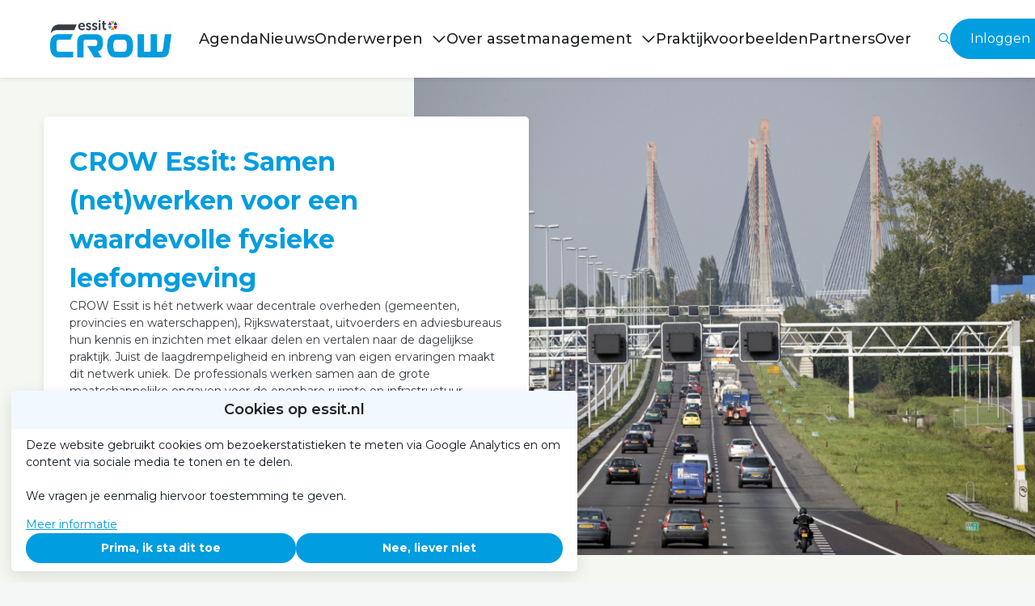

--- FILE ---
content_type: text/html; charset=UTF-8
request_url: https://essit.nl/?id=891&item-type=practical-example&mini=1&action=content-item-vote.vote-up
body_size: 19908
content:
<!DOCTYPE html>
<html lang="nl">
            <head><link rel="alternate" type="application/rss+xml" href="/rss/public.xml" title="CROW Essit RSS Feed"><base href="https://essit.nl/"><meta charset="UTF-8"><meta name="viewport" content="width=device-width,initial-scale=1,shrink-to-fit=no"><meta property="og:type" prefix="og: http://ogp.me/ns#" content="website"><meta property="og:title" prefix="og: http://ogp.me/ns#" content="CROW Essit"><meta property="og:description" prefix="og: http://ogp.me/ns#" content=""><meta property="og:url" prefix="og: http://ogp.me/ns#" content="https://essit.nl/"><meta property="og:image" prefix="og: http://ogp.me/ns#" content=""><meta name="google-maps-api-key" content="AIzaSyAT3sfiH4ND7Czb3yUTp6dIu0Y5YzWfS-Q"><link rel="shortcut icon" type="image/x-icon" href="/cache/crow-pro/image/favicon.ico"><title>Home | CROW Essit</title>        <link nonce="390cccdcdec4cee869c5cf8e40d261e9" rel="stylesheet" type="text/css" href="/css/reset.css" media="all">
            <link nonce="390cccdcdec4cee869c5cf8e40d261e9" rel="stylesheet" type="text/css" href="/lib/fontawesome/css/fontawesome.min.css" media="all">
            <link nonce="390cccdcdec4cee869c5cf8e40d261e9" rel="stylesheet" type="text/css" href="/lib/fontawesome/css/solid.min.css" media="all">
            <link nonce="390cccdcdec4cee869c5cf8e40d261e9" rel="stylesheet" type="text/css" href="/lib/fontawesome/css/regular.min.css" media="all">
            <link nonce="390cccdcdec4cee869c5cf8e40d261e9" rel="stylesheet" type="text/css" href="/lib/fontawesome/css/light.min.css" media="all">
            <link nonce="390cccdcdec4cee869c5cf8e40d261e9" rel="stylesheet" type="text/css" href="/lib/fontawesome/css/thin.min.css" media="all">
            <link nonce="390cccdcdec4cee869c5cf8e40d261e9" rel="stylesheet" type="text/css" href="/lib/fontawesome/css/brands.min.css" media="all">
            <link nonce="390cccdcdec4cee869c5cf8e40d261e9" rel="stylesheet" type="text/css" href="/lib/jquery-ui/jquery-ui-1.13.3.min.css" media="all">
            <link nonce="390cccdcdec4cee869c5cf8e40d261e9" rel="stylesheet" type="text/css" href="https://fonts.googleapis.com/css?family=Montserrat:300,400,500,600,700,800,900" media="all">
            <link nonce="390cccdcdec4cee869c5cf8e40d261e9" rel="stylesheet" type="text/css" href="https://fonts.googleapis.com/css?family=Montserrat:300,400,700" media="all">
    <style nonce="390cccdcdec4cee869c5cf8e40d261e9" type="text/css">:root {
  --primary-color: 0, 157, 224;
  --primary-color-50: 242, 248, 255;
  --primary-color-200: 91, 206, 255;
  --primary-color-400: 10, 182, 255;
  --primary-color-600: 0, 118, 168;
  --primary-color-800: 0, 39, 56;
  --primary-contrast-text-color: 255, 255, 255;
  --secondary-color: 64, 157, 105;
  --secondary-color-200: 137, 207, 168;
  --secondary-color-400: 79, 183, 125;
  --secondary-color-600: 48, 117, 78;
  --secondary-color-800: 15, 37, 25;
  --secondary-contrast-text-color: 55, 63, 71;
  --headings-color: 33, 36, 38;
  --text-color: 55, 63, 71;
  --label-color: 220, 249, 247;
  --label-type-color: 0, 106, 219;
  --primary-text-color: 0, 157, 224;
  --secondary-text-color: 0, 153, 116;
  --background-light-color: 245, 247, 242;
  --background-dark-color: 250, 250, 250;
  --background-primary-light-color: 242, 248, 255;
  --background-primary-dark-color: 230, 242, 255;
  --footer-background-color: 255, 255, 255;
  --dashboard-top-bar-custom-color: 255, 255, 255;
  --dashboard-top-bar-contrast-color: 0, 0, 0;
  --top-bar-background-color: 255, 255, 255;
  --top-bar-background-contrast-text-color: 118, 118, 118;
  --card-background-color: 255, 255, 255;
  --card-hover-background-color: 255, 255, 255;
  --header-font: Montserrat, Helvetica, Arial, sans-serif;
  --header-font-weight: 700;
  --text-font: Montserrat, Helvetica, Arial, sans-serif;
  --border-radius: 5px;
  --large-border-radius: 15px;
  --pill-border-radius: 50px;
  --header-logo-max-width: 150px;
  --footer-logo-max-width: 150px;
}</style><link rel="stylesheet" href="/build/assets/tailwind-DEn1Ngz1.css" nonce="390cccdcdec4cee869c5cf8e40d261e9"><link rel="stylesheet" href="/build/assets/init-DElT2oNL.css" nonce="390cccdcdec4cee869c5cf8e40d261e9"><link rel="stylesheet" href="/build/assets/index-DIn9qltL.css" nonce="390cccdcdec4cee869c5cf8e40d261e9"><link rel="stylesheet" href="/build/assets/site-crow-pro-BimOWnOQ.css" nonce="390cccdcdec4cee869c5cf8e40d261e9"><link rel="modulepreload" href="/build/assets/index-lFZxTeQ0.js"><link rel="modulepreload" href="/build/assets/init-HzwdXuUo.js"><link rel="modulepreload" href="/build/assets/index-CsjpZvAs.js"><link rel="modulepreload" href="/build/assets/embedded_video-VZZ9UWCq.js"></head>
        <body  class="triple-column-block page-body-full-width home-background--even-light module-home view-home template-home-home tw-group/body content-font-museo-sans sub-menu-sidebar with-image-upload-control context-community device-desktop anonymous-user">
<div class="tw-flex">
    <div id="page-wrapper"
         class="tw-w-full tw-pt-[var(--mobile-header-height)] lg:tw-pt-[var(--header-height)]">
        <a class="skip-link"
           href="#skip-to-body">Ga naar content</a>
        

                    <header data-header
                    class="print:tw-hidden tw-fixed tw-top-0 tw-inset-x-0 tw-z-[1001] tw-shadow-extra-small-dark  tw-bg-white ">
                                <div class="tw-flex tw-items-center tw-justify-between tw-gap-8 lg:tw-justify-start tw-container tw-mx-auto tw-px-9 tw-h-[var(--mobile-header-height)] lg:tw-h-[var(--header-height)]">
                                                                                        
                        
<div class="tw-order-1 lg:tw-order-none tw-shrink-0 tw-mr-auto lg:tw-mr-0 hidden-when-quick-search-v2-visible" id="site-id">
    <a href="https://essit.nl/" class="tw-block" rel="home" title="Ga naar de homepage van CROW Essit"><img alt="CROW Essit" class="tw-block tw-w-full tw-max-w-[var(--header-logo-max-width)] tw-max-h-[calc(var(--mobile-header-height)-10px)] lg:tw-max-h-[var(--full-header-height)]" src="https://essit.nl/cache/crow-pro/image/file_126_m1680014211_auto,80.jpg"></a>
</div>
<div class="tw-hidden lg:tw-flex tw-self-stretch tw-flex-1 tw-items-stretch tw-gap-4 tw-mx-12 hidden-when-quick-search-v2-visible
            tw-justify-center            ">
    <div class="tw-flex tw-items-stretch tw-justify-center tw-gap-8 tw-text-lg">
                    <div class="navigation-main-menu-item tw-relative tw-py-4 tw-cursor-pointer hover:tw-font-bold tw-whitespace-nowrap tw-flex tw-items-stretch"
            data-id="node-7"
             data-type="route" data-name=""
            id="menu-item-node-7"
        >
            
                                                <a href="https://essit.nl/agenda"
                                               class=" tw-text-headings                                tw-no-underline hover:tw-no-underline
                               tw-flex tw-items-center
                               after:tw-content-[''] after:tw-absolute after:tw-bottom-0 after:tw-left-0
                               after:tw-w-full after:tw-bg-secondary hover:after:tw-h-[4px] after:tw-transition-all
                               after:tw-h-0                                                              tw-text-lg                                                              tw-font-medium hover:tw-font-medium                               ">
                                                    <span title="Agenda"                        >Agenda</span>
                                                    </a>
                                        
                    </div>
                    <div class="navigation-main-menu-item tw-relative tw-py-4 tw-cursor-pointer hover:tw-font-bold tw-whitespace-nowrap tw-flex tw-items-stretch"
            data-id="node-9"
             data-type="route"
            id="menu-item-node-9"
        >
            
                                                <a href="https://essit.nl/nieuws"
                                               class=" tw-text-headings                                tw-no-underline hover:tw-no-underline
                               tw-flex tw-items-center
                               after:tw-content-[''] after:tw-absolute after:tw-bottom-0 after:tw-left-0
                               after:tw-w-full after:tw-bg-secondary hover:after:tw-h-[4px] after:tw-transition-all
                               after:tw-h-0                                                              tw-text-lg                                                              tw-font-medium hover:tw-font-medium                               ">
                                                    <span title="Nieuws"                        >Nieuws</span>
                                                    </a>
                                        
                    </div>
                    <div class="navigation-main-menu-item tw-relative tw-py-4 tw-cursor-pointer hover:tw-font-bold tw-whitespace-nowrap tw-flex tw-items-stretch"
            data-id="node-61"
             data-type="navigation"
            id="menu-item-node-61"
        >
            
                            <div class="tw-flex tw-items-center after:tw-content-[''] after:tw-absolute after:tw-bottom-0 after:tw-left-0 after:tw-w-full after:tw-bg-secondary hover:after:tw-h-[4px] after:tw-transition-all  after:tw-h-0 ">
    <button class="dropdown-menu-toggle tw-cursor-pointer tw-border-none tw-bg-transparent tw-p-0 tw-text-headings tw-no-underline hover:tw-no-underline
                                      tw-text-lg                                      tw-font-medium hover:tw-font-medium                   ">
        <span title="Onderwerpen">Onderwerpen</span>
        <i class="!tw-m-0 !tw-ml-2 tw-transition-all group-[.active]:tw-rotate-180 icon fa-chevron-down fa-regular" aria-hidden="true"></i>

        <div class="dropdown-menu tw-hidden">
                            <a class="dropdown-menu-item "
                   href="https://essit.nl/onderwerpen-2/overzicht"
                                   >Overzicht</a>
                            <a class="dropdown-menu-item "
                   href="https://essit.nl/onderwerpen-2/assetmanagement"
                                   >Assetmanagement</a>
                            <a class="dropdown-menu-item "
                   href="https://essit.nl/onderwerpen-2/data-en-informatie"
                                   >Data en informatie</a>
                            <a class="dropdown-menu-item "
                   href="https://essit.nl/onderwerpen-2/kwaliteit-veiligheid-en-beheer"
                                   >Kwaliteit, veiligheid en beheer</a>
                            <a class="dropdown-menu-item "
                   href="https://essit.nl/onderwerpen-2/groen"
                                   >Groen</a>
                    </div>
    </button>
</div>

                        
                    </div>
                    <div class="navigation-main-menu-item tw-relative tw-py-4 tw-cursor-pointer hover:tw-font-bold tw-whitespace-nowrap tw-flex tw-items-stretch"
            data-id="node-33"
             data-type="navigation" data-name=""
            id="menu-item-node-33"
        >
            
                            <div class="tw-flex tw-items-center after:tw-content-[''] after:tw-absolute after:tw-bottom-0 after:tw-left-0 after:tw-w-full after:tw-bg-secondary hover:after:tw-h-[4px] after:tw-transition-all  after:tw-h-0 ">
    <button class="dropdown-menu-toggle tw-cursor-pointer tw-border-none tw-bg-transparent tw-p-0 tw-text-headings tw-no-underline hover:tw-no-underline
                                      tw-text-lg                                      tw-font-medium hover:tw-font-medium                   ">
        <span title="Over assetmanagement">Over assetmanagement</span>
        <i class="!tw-m-0 !tw-ml-2 tw-transition-all group-[.active]:tw-rotate-180 icon fa-chevron-down fa-regular" aria-hidden="true"></i>

        <div class="dropdown-menu tw-hidden">
                            <a class="dropdown-menu-item "
                   href="https://essit.nl/over-assetmanagement/wat-is-assetmanagement"
                                   >Wat is assetmanagement?</a>
                            <a class="dropdown-menu-item "
                   href="https://essit.nl/over-assetmanagement/wat-zijn-de-kerntaken-van-assetmanagement"
                                   >Wat zijn de kerntaken van assetmanagement?</a>
                            <a class="dropdown-menu-item "
                   href="https://essit.nl/over-assetmanagement/wat-is-het-iampro-model-voor-assetmanagement"
                                   >Wat is het iAMPro model voor assetmanagement?</a>
                            <a class="dropdown-menu-item "
                   href="https://essit.nl/over-assetmanagement/hoe-kan-ik-aan-de-slag-met-assetmanagement"
                                   >Hoe kan ik aan de slag met assetmanagement?</a>
                            <a class="dropdown-menu-item "
                   href="https://essit.nl/over-assetmanagement/experimenteren-met-datagedreven-assetmanagement"
                                   >Experimenteren met datagedreven assetmanagement</a>
                    </div>
    </button>
</div>

                        
                    </div>
                    <div class="navigation-main-menu-item tw-relative tw-py-4 tw-cursor-pointer hover:tw-font-bold tw-whitespace-nowrap tw-flex tw-items-stretch"
            data-id="node-32"
             data-type="route"
            id="menu-item-node-32"
        >
            
                                                <a href="https://essit.nl/praktijkvoorbeelden"
                                               class=" tw-text-headings                                tw-no-underline hover:tw-no-underline
                               tw-flex tw-items-center
                               after:tw-content-[''] after:tw-absolute after:tw-bottom-0 after:tw-left-0
                               after:tw-w-full after:tw-bg-secondary hover:after:tw-h-[4px] after:tw-transition-all
                               after:tw-h-0                                                              tw-text-lg                                                              tw-font-medium hover:tw-font-medium                               ">
                                                    <span title="Praktijkvoorbeelden"                        >Praktijkvoorbeelden</span>
                                                    </a>
                                        
                    </div>
                    <div class="navigation-main-menu-item tw-relative tw-py-4 tw-cursor-pointer hover:tw-font-bold tw-whitespace-nowrap tw-flex tw-items-stretch"
            data-id="node-28"
             data-type="content-item"
            id="menu-item-node-28"
        >
            
                                                <a href="https://essit.nl/partners"
                                               class=" tw-text-headings                                tw-no-underline hover:tw-no-underline
                               tw-flex tw-items-center
                               after:tw-content-[''] after:tw-absolute after:tw-bottom-0 after:tw-left-0
                               after:tw-w-full after:tw-bg-secondary hover:after:tw-h-[4px] after:tw-transition-all
                               after:tw-h-0                                                              tw-text-lg                                                              tw-font-medium hover:tw-font-medium                               ">
                                                    <span title="Partners"                        >Partners</span>
                                                    </a>
                                        
                    </div>
                    <div class="navigation-main-menu-item tw-relative tw-py-4 tw-cursor-pointer hover:tw-font-bold tw-whitespace-nowrap tw-flex tw-items-stretch"
            data-id="node-31"
             data-type="content-item"
            id="menu-item-node-31"
        >
            
                                                <a href="https://essit.nl/over"
                                               class=" tw-text-headings                                tw-no-underline hover:tw-no-underline
                               tw-flex tw-items-center
                               after:tw-content-[''] after:tw-absolute after:tw-bottom-0 after:tw-left-0
                               after:tw-w-full after:tw-bg-secondary hover:after:tw-h-[4px] after:tw-transition-all
                               after:tw-h-0                                                              tw-text-lg                                                              tw-font-medium hover:tw-font-medium                               ">
                                                    <span title="Over"                        >Over</span>
                                                    </a>
                                        
                    </div>
    </div>


    
</div>


<button type="button"
        class="quick-search-v2-open-button tw-hidden lg:tw-block tw-border-0 tw-bg-transparent tw-p-0 tw-cursor-pointer   tw-text-primary-type "
        title="Zoeken">
    <i class="!tw-m-0 icon fa-magnifying-glass fa-regular" aria-hidden="true"></i>
</button>


    <form id="quick-search-form"
          method="get"
          action="https://essit.nl/zoeken"
          class="quick-search-v2-form tw-items-center tw-flex-1 tw-gap-8 tw-hidden">
        <div class="tw-relative tw-flex tw-items-center tw-flex-1">
            <input type="text"
                   class="tw-flex-1 tw-rounded-full tw-border tw-border-solid tw-border-slate-400 focus:tw-border-primary tw-py-6 tw-px-9"
                   placeholder="Waar ben je naar op zoek?"
                   aria-label="Waar ben je naar op zoek?"
                   value=""
                   name="query"
                   required>
            <button type="submit"
                    class="tw-absolute tw-right-10 tw-border-0 tw-bg-transparent tw-p-0 tw-cursor-pointer tw-text-primary-type tw-text-lg"
                    title="Zoeken">
                <i class="!tw-m-0 icon fa-magnifying-glass fa-regular" aria-hidden="true"></i>
            </button>
        </div>
        <button type="button"
                class="quick-search-close-button tw-border-0 tw-bg-transparent tw-p-0 tw-cursor-pointer tw-text-slate-800 tw-text-lg"
                title="Sluit zoekbalk">
            <i class="!tw-m-0 icon fa-xmark fa-regular" aria-hidden="true"></i>
        </button>
    </form>


<a href="https://essit.nl/inloggen?target=/?id%3D891%26item-type%3Dpractical-example%26mini%3D1%26action%3Dcontent-item-vote.vote-up"                                         class="button button-primary button--large tw-order-10 !tw-hidden lg:!tw-block"
                >
                <span class="button__label ">Inloggen</span>
                    <i class="!tw-ml-3 !tw-mr-0 button__icon icon fa-right-to-bracket fa-regular" aria-hidden="true"></i>
    </a>

<button id="mobile-menu-toggle"
        class="tw-flex tw-flex-col tw-items-center tw-justify-center tw-order-10 tw-px-2 lg:tw-hidden tw-border-none tw-bg-transparent tw-cursor-pointer
               tw-text-primary-type"
        aria-controls="mobile-menu"
        aria-expanded="false">
    <span class="screen-reader-only">Menu</span>
    <i class="!tw-m-0 !tw-text-2xl icon fa-bars fa-regular" aria-hidden="true"></i>
</button>

                        
                    
                    
                    
                </div>
            </header>
        
        

        
        

        
        

        

        <main id="skip-to-body" role="main" class="tw-relative tw-z-10">
            

            <div id="main-content-wrapper"
                 class="">
                <div id="main-content" class="">
                                        
                    
                    
                    <div class="home-components"><div class="home-header tw-pt-[var(--full-header-height)] tw--mt-[var(--full-header-height)]">
    <div class="tw-relative tw-flex">
        <div class="tw-relative tw-z-10 tw-container tw-mx-auto tw-my-13 tw-px-6">
            <div class="tw-flex tw-max-w-[600px] tw-flex-col tw-gap-8 tw-rounded tw-bg-white tw-p-11 tw-shadow-small-dark">
                <h1 class="tw-text-2xl lg:tw-text-4xl tw-text-primary-type tw-break-words tw-mb-0">
                    <p>CROW Essit: Samen (net)werken voor een waardevolle fysieke leefomgeving</p>
                </h1>
                <div>
                    <p>CROW Essit is hét netwerk waar decentrale overheden (gemeenten, provincies en waterschappen), Rijkswaterstaat, uitvoerders en adviesbureaus hun kennis en inzichten met elkaar delen en vertalen naar de dagelijkse praktijk. Juist de laagdrempeligheid en inbreng van eigen ervaringen maakt dit netwerk uniek. De professionals werken samen aan de grote maatschappelijke opgaven voor de openbare ruimte en infrastructuur. Daarbij baseren we ons in het netwerk op het iAMPro model voor assetmanagement.</p><p>Wil je op de hoogte blijven van onze activiteiten? Schrijf je in voor de nieuwsbrief via <a href="https://www.crow.nl/Onderwerpen/assetmanagement-en-beheer-openbare-ruimte/Assetmanagement/#spotler-formulier" target="_blank">deze link</a>.</p>
                </div>
                            </div>
        </div>
                    <div class="tw-absolute tw-top-0 tw-left-[40%] tw-w-[60%] tw-overflow-hidden tw-h-full">
                <img src="https://essit.nl/cache/crow-pro/image/file_61_m1678879281_1920,auto.jpg" class="tw-w-full tw-h-full tw-object-cover tw-object-center" alt=""/>
            </div>
            </div>
</div>
<div class="tw-py-10 sm:tw-py-14 ">
    <div class="tw-relative tw-container tw-z-10 tw-mx-auto tw-px-6">
                    <h2 class="tw-text-3xl tw-text-center tw-mb-14">Agenda</h2>
                    <div class="tw-grid md:tw-grid-cols-[1fr_1fr] lg:tw-grid-cols-[6fr_5fr] tw-gap-11">
                    <div class="tw-flex">
            



             

<div class="card-container tw-group/card card-col      calendar-card-container">
            <div class="tw-relative tw-min-h-[150px] tw-max-h-[150px] md:tw-min-h-[280px] md:tw-max-h-[280px]  tw-min-h-[150px] tw-max-h-[150px]  tw-bg-background-primary-dark tw-rounded-t ">
                                <div class="tw-absolute tw-left-0 tw-top-0 tw-z-10 tw-w-full tw-p-6 tw-flex tw-gap-8 tw-justify-between">
        <div class="calendar-teaser-date tw-rounded tw-flex tw-flex-col tw-justify-center tw-items-center tw-bg-white tw-w-[80px] tw-h-[80px] tw-shadow-small-dark tw-z-20">
    
<a class="tw-p-5 tw-rounded tw-flex tw-flex-col tw-text-text tw-justify-center tw-items-center tw-bg-white tw-w-[80px] tw-h-[80px] tw-shadow-small-dark  tw-no-underline hover:tw-no-underline"
    title="26 februari 2026"
            href="https://essit.nl/kalender/activiteit/204-inspiratiemiddag-programma-door-samenwerken-aan-de-plannen-voor-2026"
    >
    <div class="tw-font-semibold tw-text-xl">
        26
    </div>
    <div class="tw-text-sm">
                    februari
            </div>
    </a>

</div>

            </div>

                                        <div class="tw-w-8 tw-rounded-full tw-h-8 tw-flex tw-justify-center tw-items-center tw-absolute tw-z-10 tw-right-8 tw-top-8 tw-bg-white tw-text-primary-type tw-text-lg tw-p-9">
                    <i class="!tw-mr-0 icon fa-gift fa-regular" aria-hidden="true"></i>
                </div>
                                    <div class="tw-w-full tw-h-full tw-overflow-hidden">
                                    <img src="https://essit.nl/cache/crow-pro/image/file_4119_m1765977775_0.00,0.26,1.00,0.74_415,225.jpg" title="Inspiratiemiddag Programma DOOR: samenwerken aan de plannen voor 2026" alt="Inspiratiemiddag Programma DOOR: samenwerken aan de plannen voor 2026"
                        class="tw-block tw-absolute tw-w-full tw-h-full tw-object-cover tw-object-center tw-rounded-t"/>
                            </div>
                    </div>
        <div class="card-background group-hover/card:tw-bg-card-hover-background tw-overflow-hidden card-content tw-flex-[3] tw-content-between tw-justify-between card-padding tw-rounded-b tw-rounded-b">
                <div>
                                                                                                            <h4 class="tw-text-lg tw-my-2 tw-line-clamp-none"
                     
                     data-card-title
                >
                                            <a href="https://essit.nl/kalender/activiteit/204-inspiratiemiddag-programma-door-samenwerken-aan-de-plannen-voor-2026" class="tw-text-headings hover:tw-text-headings tw-no-underline hover:tw-decoration-text stretched-link">
                                            Inspiratiemiddag Programma DOOR: samenwerken aan de plannen voor 2026
                                            </a>
                                    </h4>
                                                    <div class="tw-line-clamp-3 tw-text-base tw-break-words tw-text-text">
                    <p class="first">Tijdens de inspiratiemiddag van het Programma Dataharmonisatie Objecten Openbare Ruimte (DOOR) op donderdag 26 februari 2026 in &rsquo;s-Hertogenbosch staan ontmoeten, kennisdelen en interactie centraal. Samen verkennen we en geven we richting aan de...
                </div>
                                            <div class="tw-mt-5">
              <div class="tw-flex tw-my-2">
         <div class="tw-mr-2 tw-text-primary-type"><i aria-hidden="true" class="icon fa-clock fa-regular"></i></div>
         <time class="value">13:00 tot 17:00</time>
     </div>
         
    </div>

                    </div>
                                                                <div class="tw-mt-12 ">
                                                    <div class="tw-inline-flex tw-items-center tw-gap-4 ">
    <div aria-hidden="true">
        <span data-user-id="348" tabindex="0" class="tw-relative tw-inline-block tw-align-top tw-ml-0 tw-mr-0 tw-mt-0 tw-mb-0 after:tw-content-[&#039;&#039;] after:tw-absolute after:tw-block after:tw-top-0 after:tw-left-0 after:tw-h-full after:tw-w-full after:tw-rounded-full after:tw-ring-4 after:tw-ring-inset after:tw-ring-[rgba(255,255,255,0.4)] after:tw-transition-shadow after:hover:tw-ring-0"><img class="!tw-m-0 profile-image profile-image--small" style="width: 46px;" alt="Profielfoto van Adinda van Eijk" title="Adinda van Eijk" src="https://essit.nl/cache/crow-pro/image/user_348_m1751290740_46,46.png" srcset="https://essit.nl/cache/crow-pro/image/user_348_m1751290740_46,46.png 1x, https://essit.nl/cache/crow-pro/image/user_348_m1751290740_92,92.png 2x, https://essit.nl/cache/crow-pro/image/user_348_m1751290740_138,138.png 3x, https://essit.nl/cache/crow-pro/image/user_348_m1751290740_184,184.png 4x"></span>
    </div>
    <div>
        <div class="tw-font-bold">
            <a class="user-link tw-no-underline admin" data-user-id="348" href="https://essit.nl/profiel/348-adinda-van-eijk"><span class="name !tw-text-primary-type">Adinda van Eijk</span></a>
        </div>
            </div>
</div>

                                                <div class="card-stats-bar  ">
                                                            <div class="card-stat-item"><div class="view-count response-item" title="75 keer bekeken">
    <div class="response-item-body">
        <i aria-hidden="true" class="icon fa-eye fa-regular"></i>        <span class="count" aria-hidden="true">75</span>
    </div>
</div>
</div>
                                                                                        <div class="card-stat-item">
<div
    class="comment-count response-item link no-comments"
    >
    <div class="response-item-body">
                    <a href="https://essit.nl/kalender/activiteit/204-inspiratiemiddag-programma-door-samenwerken-aan-de-plannen-voor-2026#comments"
                title="0 reacties op activiteit, Scroll naar reacties"
                aria-label="0 reacties op activiteit, Scroll naar reacties">
                        <i aria-hidden="true" class="icon fa-comment-dots fa-regular"></i>                <span class="count">0</span>
                    </a>
            </div>
</div>
</div>
                                                                                        <div class="card-stat-item"><div class="mini-voter response-item link no-votes"
     data-item-type="agenda-item"
     data-item-id="204"
                data-votes-detail-overlay-id="agenda-item:204"
    >
    <a class="response-item-body" aria-label="Vind ik leuk" href="https://essit.nl?id=204&amp;item-type=agenda-item&amp;mini=1&amp;action=content-item-vote.vote-up"><i aria-hidden="true" class="icon fa-thumbs-up fa-regular"></i></a></div>
</div>
                                                                                </div>
                    </div>
                                                    </div>
                
    </div>


        </div>
        <div>
            



                                                

<div class="card-container tw-group/card card-row      calendar-card-container">
            <div class="tw-relative tw-min-h-[150px] tw-max-h-[150px]  md:tw-min-h-[unset] md:tw-max-h-[unset] md:tw-flex-[2]  tw-bg-background-primary-dark tw-rounded-t md:tw-rounded-tr-none md:tw-rounded-bl">
                                <div class="tw-absolute tw-left-0 tw-top-0 tw-z-10 tw-w-full tw-p-6 tw-flex tw-gap-8 tw-justify-between">
        <div class="calendar-teaser-date tw-rounded tw-flex tw-flex-col tw-justify-center tw-items-center tw-bg-white tw-w-[80px] tw-h-[80px] tw-shadow-small-dark tw-z-20">
    
<a class="tw-p-5 tw-rounded tw-flex tw-flex-col tw-text-text tw-justify-center tw-items-center tw-bg-white tw-w-[80px] tw-h-[80px] tw-shadow-small-dark  tw-no-underline hover:tw-no-underline"
    title="4 maart 2026"
            href="https://essit.nl/kalender/activiteit/195-basiscursus-assetmanagement-voor-openbare-ruimte-en-infrastructuur-veenendaal"
    >
    <div class="tw-font-semibold tw-text-xl">
        4
    </div>
    <div class="tw-text-sm">
                    maart
            </div>
    </a>

</div>

            </div>

                                        <div class="tw-w-8 tw-rounded-full tw-h-8 tw-flex tw-justify-center tw-items-center tw-absolute tw-z-10 tw-right-8 tw-top-8 tw-bg-white tw-text-primary-type tw-text-lg tw-p-9">
                    <i class="!tw-mr-0 icon fa-gift fa-regular" aria-hidden="true"></i>
                </div>
                                    <div class="tw-w-full tw-h-full tw-overflow-hidden">
                                    <img src="https://essit.nl/cache/crow-pro/image/file_4098_m1764845817_0.00,0.00,0.87,1.00_830,450.png" title="Basiscursus Assetmanagement voor openbare ruimte en infrastructuur - Veenendaal" alt="Basiscursus Assetmanagement voor openbare ruimte en infrastructuur - Veenendaal"
                        class="tw-block tw-absolute tw-w-full tw-h-full tw-object-cover tw-object-center tw-rounded-t md:tw-rounded-tr-none md:tw-rounded-l"/>
                            </div>
                    </div>
        <div class="card-background group-hover/card:tw-bg-card-hover-background tw-overflow-hidden card-content tw-flex-[3] tw-content-between tw-justify-between card-padding tw-rounded-b md:tw-rounded-l-none md:tw-rounded-tr">
                <div>
                                                                                                            <h4 class="tw-text-lg tw-my-2 tw-line-clamp-none"
                     
                     data-card-title
                >
                                            <a href="https://essit.nl/kalender/activiteit/195-basiscursus-assetmanagement-voor-openbare-ruimte-en-infrastructuur-veenendaal" class="tw-text-headings hover:tw-text-headings tw-no-underline hover:tw-decoration-text stretched-link">
                                            Basiscursus Assetmanagement voor openbare ruimte en infrastructuur - Veenendaal
                                            </a>
                                    </h4>
                                                    <div class="tw-line-clamp-3 tw-text-base tw-break-words tw-text-text">
                    <p class="first">Kennismaken met assetmanagement? In de eendaagse Basismodule Assetmanagement leer je de beginselen van assetmanagement, toegespitst op het werkveld infrastructuur. Volg de cursus en cre&euml;er, net als steeds meer beheerders, extra waarde met...
                </div>
                                            <div class="tw-mt-5">
              <div class="tw-flex tw-my-2">
         <div class="tw-mr-2 tw-text-primary-type"><i aria-hidden="true" class="icon fa-clock fa-regular"></i></div>
         <time class="value">09:00 tot 16:30</time>
     </div>
         
    </div>

                    </div>
                    </div>
                
    </div>





                                                

<div class="card-container tw-group/card card-row      calendar-card-container">
            <div class="tw-relative tw-min-h-[150px] tw-max-h-[150px]  md:tw-min-h-[unset] md:tw-max-h-[unset] md:tw-flex-[2]  tw-bg-background-primary-dark tw-rounded-t md:tw-rounded-tr-none md:tw-rounded-bl">
                                <div class="tw-absolute tw-left-0 tw-top-0 tw-z-10 tw-w-full tw-p-6 tw-flex tw-gap-8 tw-justify-between">
        <div class="calendar-teaser-date tw-rounded tw-flex tw-flex-col tw-justify-center tw-items-center tw-bg-white tw-w-[80px] tw-h-[80px] tw-shadow-small-dark tw-z-20">
    
<a class="tw-p-5 tw-rounded tw-flex tw-flex-col tw-text-text tw-justify-center tw-items-center tw-bg-white tw-w-[80px] tw-h-[80px] tw-shadow-small-dark  tw-no-underline hover:tw-no-underline"
    title="10 maart 2026"
            href="https://essit.nl/kalender/activiteit/198-basiscursus-imbor-zwolle"
    >
    <div class="tw-font-semibold tw-text-xl">
        10
    </div>
    <div class="tw-text-sm">
                    maart
            </div>
    </a>

</div>

            </div>

                                        <div class="tw-w-8 tw-rounded-full tw-h-8 tw-flex tw-justify-center tw-items-center tw-absolute tw-z-10 tw-right-8 tw-top-8 tw-bg-white tw-text-primary-type tw-text-lg tw-p-9">
                    <i class="!tw-mr-0 icon fa-gift fa-regular" aria-hidden="true"></i>
                </div>
                                    <div class="tw-w-full tw-h-full tw-overflow-hidden">
                                    <img src="https://essit.nl/cache/crow-pro/image/file_4101_m1764846275_415,225.png" title="Basiscursus IMBOR - Zwolle" alt="Basiscursus IMBOR - Zwolle"
                        class="tw-block tw-absolute tw-w-full tw-h-full tw-object-cover tw-object-center tw-rounded-t md:tw-rounded-tr-none md:tw-rounded-l"/>
                            </div>
                    </div>
        <div class="card-background group-hover/card:tw-bg-card-hover-background tw-overflow-hidden card-content tw-flex-[3] tw-content-between tw-justify-between card-padding tw-rounded-b md:tw-rounded-l-none md:tw-rounded-tr">
                <div>
                                                                                                            <h4 class="tw-text-lg tw-my-2 tw-line-clamp-none"
                     
                     data-card-title
                >
                                            <a href="https://essit.nl/kalender/activiteit/198-basiscursus-imbor-zwolle" class="tw-text-headings hover:tw-text-headings tw-no-underline hover:tw-decoration-text stretched-link">
                                            Basiscursus IMBOR - Zwolle
                                            </a>
                                    </h4>
                                                    <div class="tw-line-clamp-3 tw-text-base tw-break-words tw-text-text">
                    <p class="first">Het Informatiemodel Beheer Openbare Ruimte (IMBOR) bevat de afspraken over de benamingen van alle type objecten in de openbare ruimte en de beheergegevens die per type object vastgelegd kunnen worden. Met het IMBOR wil CROW het werkveld beheer...
                </div>
                                            <div class="tw-mt-5">
              <div class="tw-flex tw-my-2">
         <div class="tw-mr-2 tw-text-primary-type"><i aria-hidden="true" class="icon fa-clock fa-regular"></i></div>
         <time class="value">08:30 tot 15:30</time>
     </div>
         
    </div>

                    </div>
                    </div>
                
    </div>





                                                

<div class="card-container tw-group/card card-row      calendar-card-container">
            <div class="tw-relative tw-min-h-[150px] tw-max-h-[150px]  md:tw-min-h-[unset] md:tw-max-h-[unset] md:tw-flex-[2]  tw-bg-background-primary-dark tw-rounded-t md:tw-rounded-tr-none md:tw-rounded-bl">
                                <div class="tw-absolute tw-left-0 tw-top-0 tw-z-10 tw-w-full tw-p-6 tw-flex tw-gap-8 tw-justify-between">
        <div class="calendar-teaser-date tw-rounded tw-flex tw-flex-col tw-justify-center tw-items-center tw-bg-white tw-w-[80px] tw-h-[80px] tw-shadow-small-dark tw-z-20">
    
<a class="tw-p-5 tw-rounded tw-flex tw-flex-col tw-text-text tw-justify-center tw-items-center tw-bg-white tw-w-[80px] tw-h-[80px] tw-shadow-small-dark  tw-no-underline hover:tw-no-underline"
    title="24 maart 2026"
            href="https://essit.nl/kalender/activiteit/192-nationaal-congres-beheer-openbare-ruimte-2026"
    >
    <div class="tw-font-semibold tw-text-xl">
        24
    </div>
    <div class="tw-text-sm">
                    maart
            </div>
    </a>

</div>

            </div>

                                        <div class="tw-w-8 tw-rounded-full tw-h-8 tw-flex tw-justify-center tw-items-center tw-absolute tw-z-10 tw-right-8 tw-top-8 tw-bg-white tw-text-primary-type tw-text-lg tw-p-9">
                    <i class="!tw-mr-0 icon fa-gift fa-regular" aria-hidden="true"></i>
                </div>
                                    <div class="tw-w-full tw-h-full tw-overflow-hidden">
                                    <img src="https://essit.nl/cache/crow-pro/image/file_4050_m1762766503_0.00,0.33,1.00,0.67_415,225.jpg" title="Nationaal Congres Beheer Openbare Ruimte 2026" alt="Nationaal Congres Beheer Openbare Ruimte 2026"
                        class="tw-block tw-absolute tw-w-full tw-h-full tw-object-cover tw-object-center tw-rounded-t md:tw-rounded-tr-none md:tw-rounded-l"/>
                            </div>
                    </div>
        <div class="card-background group-hover/card:tw-bg-card-hover-background tw-overflow-hidden card-content tw-flex-[3] tw-content-between tw-justify-between card-padding tw-rounded-b md:tw-rounded-l-none md:tw-rounded-tr">
                <div>
                                                                                                            <h4 class="tw-text-lg tw-my-2 tw-line-clamp-none"
                     
                     data-card-title
                >
                                            <a href="https://essit.nl/kalender/activiteit/192-nationaal-congres-beheer-openbare-ruimte-2026" class="tw-text-headings hover:tw-text-headings tw-no-underline hover:tw-decoration-text stretched-link">
                                            Nationaal Congres Beheer Openbare Ruimte 2026
                                            </a>
                                    </h4>
                                                    <div class="tw-line-clamp-3 tw-text-base tw-break-words tw-text-text">
                    <p class="first">Het jaarlijkse feestje van de beheerder van de fysieke leefomgeving, d&aacute;t is het Nationaal Congres Beheer Openbare Ruimte (NCBOR). Vakgenoten komen samen, delen strategische en tactische kennis en maken verbinding. In 2026 staat het thema &#039;Omgaan...
                </div>
                                            <div class="tw-mt-5">
              <div class="tw-flex tw-my-2">
         <div class="tw-mr-2 tw-text-primary-type"><i aria-hidden="true" class="icon fa-clock fa-regular"></i></div>
         <time class="value">09:00 tot 17:00</time>
     </div>
         
    </div>

                    </div>
                    </div>
                
    </div>


        </div>
        </div>
                    <div class="print:tw-hidden tw-flex tw-flex-col md:tw-flex-row tw-gap-8 tw-items-center tw-justify-center tw-mt-14">
                        <a href="https://essit.nl/kalender" class="button button-primary button--medium">
    <span>Bekijk alle evenementen</span>
    <i class="!tw-mr-0 !tw-ml-8 icon fa-arrow-right fa-regular" area-hidden aria-hidden="true"></i>
</a>

                        </div>
            </div>
</div>
<div class="home-cta tw-relative tw-overflow-hidden tw-flex tw-justify-center tw-py-14 tw-px-6 tw-min-h-[500px] before:tw-content-[''] before:tw-absolute before:tw-inset-0 before:tw-opacity-30 before:tw-bg-black before:tw-z-[1]">
    <div class="tw-absolute tw-inset-0 tw-z-0 tw-grayscale tw-bg-center tw-bg-cover" style="background-image: url('https://essit.nl/cache/crow-pro/image/file_2652_m1701792600_1920,auto.png')"></div>
    <div class="tw-relative tw-z-10 tw-flex tw-flex-col tw-justify-center tw-items-center tw-text-center tw-container tw-mx-auto">
                    <h2 class="tw-mb-8 !tw-text-white tw-text-shadow tw-text-5xl"><p>Inschrijven voor de nieuwsbrief</p></h2>
                            <div class="tw-mb-10 tw-text-base tw-text-white">
                <p>Wil jij maandelijks het laatste nieuws ontvangen? En op de hoogte zijn van alle bijeenkomsten die we organiseren? Schrijf je dan in voor de CROW Essit nieuwsbrief.&nbsp;</p><p>De nieuwsbrief verschijnt 11 keer per jaar op de laatste maandag van de maand. Met hierin nieuws, bijeenkomsten, praktijkvoorbeelden, cursussen en meer! Inschrijven kan via de onderstaande link.</p>
            </div>
                <a href="https://www.crow.nl/Onderwerpen/assetmanagement-en-beheer-openbare-ruimte/Assetmanagement/#spotler-formulier" class="button button-primary button--large">Inschrijven voor de nieuwsbrief</a>
    </div>
</div>
<div class="tw-py-10 sm:tw-py-14 ">
    <div class="tw-relative tw-container tw-z-10 tw-mx-auto tw-px-6">
                    <h2 class="tw-text-3xl tw-text-center tw-mb-14">Nieuws</h2>
                    <div class="tw-grid md:tw-grid-cols-[1fr_1fr] lg:tw-grid-cols-[6fr_5fr] tw-gap-11">
                    <div class="tw-flex">
            


             

<div class="card-container tw-group/card card-col      tw-flex tw-flex-grow">
            <div class="tw-relative tw-min-h-[150px] tw-max-h-[150px] md:tw-min-h-[280px] md:tw-max-h-[280px]  tw-min-h-[150px] tw-max-h-[150px]  tw-bg-background-primary-dark tw-rounded-t ">
                                        <div class="tw-w-8 tw-rounded-full tw-h-8 tw-flex tw-justify-center tw-items-center tw-absolute tw-z-10 tw-right-8 tw-top-8 tw-bg-white tw-text-primary-type tw-text-lg tw-p-9">
                    <i class="!tw-mr-0 icon fa-gift fa-regular" aria-hidden="true"></i>
                </div>
                                    <div class="tw-w-full tw-h-full tw-overflow-hidden">
                                    <img src="https://essit.nl/cache/crow-pro/image/file_4128_m1768810415_0.00,0.25,1.00,0.74_436,150.jpg" title="Nieuwe podcast Gegronde Rede: van kennis naar uitvoering in de openbare ruimte" alt="Nieuwe podcast Gegronde Rede: van kennis naar uitvoering in de openbare ruimte"
                        class="tw-block tw-absolute tw-w-full tw-h-full tw-object-cover tw-object-center tw-rounded-t"/>
                            </div>
                    </div>
        <div class="card-background group-hover/card:tw-bg-card-hover-background tw-overflow-hidden card-content tw-flex-[3] tw-content-between tw-justify-between card-padding tw-rounded-b tw-rounded-b">
                <div>
                                                    <div class="tw-flex tw-justify-between tw-gap-10 tw-items-center">
                                                <div class="tw-text-sm tw-font-semibold tw-text-primary-type ">
                        19 januari 2026
                    </div>
                                                            </div>
                                        <h4 class="tw-text-lg tw-my-2 tw-line-clamp-none"
                     
                     data-card-title
                >
                                            <a href="https://essit.nl/nieuws/1167-nieuwe-podcast-gegronde-rede-van-kennis-naar-uitvoering-in-de-openbare-ruimte" class="tw-text-headings hover:tw-text-headings tw-no-underline hover:tw-decoration-text stretched-link">
                                            Nieuwe podcast Gegronde Rede: van kennis naar uitvoering in de openbare ruimte
                                            </a>
                                    </h4>
                                                    <div class="tw-line-clamp-3 tw-text-base tw-break-words tw-text-text">
                    <p class="first">Hoe zorg je dat plannen voor bruggen, kademuren en wegen ook echt uitgevoerd worden? In de nieuwe podcast Gegronde Rede deelt Sacha Stolp haar kijk op toekomstbestendige assets en samenwerking.
                </div>
                                </div>
                                                                <div class="tw-mt-12 ">
                                                    <div class="tw-inline-flex tw-items-center tw-gap-4 ">
    <div aria-hidden="true">
        <span data-user-id="348" tabindex="0" class="tw-relative tw-inline-block tw-align-top tw-ml-0 tw-mr-0 tw-mt-0 tw-mb-0 after:tw-content-[&#039;&#039;] after:tw-absolute after:tw-block after:tw-top-0 after:tw-left-0 after:tw-h-full after:tw-w-full after:tw-rounded-full after:tw-ring-4 after:tw-ring-inset after:tw-ring-[rgba(255,255,255,0.4)] after:tw-transition-shadow after:hover:tw-ring-0"><img class="!tw-m-0 profile-image profile-image--small" style="width: 46px;" alt="Profielfoto van Adinda van Eijk" title="Adinda van Eijk" src="https://essit.nl/cache/crow-pro/image/user_348_m1751290740_46,46.png" srcset="https://essit.nl/cache/crow-pro/image/user_348_m1751290740_46,46.png 1x, https://essit.nl/cache/crow-pro/image/user_348_m1751290740_92,92.png 2x, https://essit.nl/cache/crow-pro/image/user_348_m1751290740_138,138.png 3x, https://essit.nl/cache/crow-pro/image/user_348_m1751290740_184,184.png 4x"></span>
    </div>
    <div>
        <div class="tw-font-bold">
            <a class="user-link tw-no-underline admin" data-user-id="348" href="https://essit.nl/profiel/348-adinda-van-eijk"><span class="name !tw-text-primary-type">Adinda van Eijk</span></a>
        </div>
                    <div class="tw-text-sm">4 dagen geleden</div>
            </div>
</div>

                                                <div class="card-stats-bar  ">
                                                            <div class="card-stat-item"><div class="view-count response-item" title="11 keer bekeken">
    <div class="response-item-body">
        <i aria-hidden="true" class="icon fa-eye fa-regular"></i>        <span class="count" aria-hidden="true">11</span>
    </div>
</div>
</div>
                                                                                        <div class="card-stat-item">
<div
    class="comment-count response-item link no-comments"
    >
    <div class="response-item-body">
                    <a href="https://essit.nl/nieuws/1167-nieuwe-podcast-gegronde-rede-van-kennis-naar-uitvoering-in-de-openbare-ruimte#comments"
                title="0 reacties op nieuwsbericht, Scroll naar reacties"
                aria-label="0 reacties op nieuwsbericht, Scroll naar reacties">
                        <i aria-hidden="true" class="icon fa-comment-dots fa-regular"></i>                <span class="count">0</span>
                    </a>
            </div>
</div>
</div>
                                                                                        <div class="card-stat-item"><div class="mini-voter response-item link no-votes"
     data-item-type="news-item"
     data-item-id="1167"
                data-votes-detail-overlay-id="news-item:1167"
    >
    <a class="response-item-body" aria-label="Vind ik leuk" href="https://essit.nl?id=1167&amp;item-type=news-item&amp;mini=1&amp;action=content-item-vote.vote-up"><i aria-hidden="true" class="icon fa-thumbs-up fa-regular"></i></a></div>
</div>
                                                                                </div>
                    </div>
                                                    </div>
                
    </div>


        </div>
        <div>
            


                                                

<div class="card-container tw-group/card card-row      md:tw-h-[200px] tw-mb-8">
            <div class="tw-relative tw-min-h-[150px] tw-max-h-[150px]  md:tw-min-h-[unset] md:tw-max-h-[unset] md:tw-flex-[2]  tw-bg-background-primary-dark tw-rounded-t md:tw-rounded-tr-none md:tw-rounded-bl">
                                        <div class="tw-w-8 tw-rounded-full tw-h-8 tw-flex tw-justify-center tw-items-center tw-absolute tw-z-10 tw-right-8 tw-top-8 tw-bg-white tw-text-primary-type tw-text-lg tw-p-9">
                    <i class="!tw-mr-0 icon fa-gift fa-regular" aria-hidden="true"></i>
                </div>
                                    <div class="tw-w-full tw-h-full tw-overflow-hidden">
                                    <img src="https://essit.nl/cache/crow-pro/image/file_4125_m1767779077_436,150.jpg" title="Vuistregels geven richting bij integrale keuzes in de leefomgeving" alt="Vuistregels geven richting bij integrale keuzes in de leefomgeving"
                        class="tw-block tw-absolute tw-w-full tw-h-full tw-object-cover tw-object-center tw-rounded-t md:tw-rounded-tr-none md:tw-rounded-l"/>
                            </div>
                    </div>
        <div class="card-background group-hover/card:tw-bg-card-hover-background tw-overflow-hidden card-content tw-flex-[3] tw-content-between tw-justify-between card-padding tw-rounded-b md:tw-rounded-l-none md:tw-rounded-tr">
                <div>
                                                    <div class="tw-flex tw-justify-between tw-gap-10 tw-items-center">
                                                <div class="tw-text-sm tw-font-semibold tw-text-primary-type ">
                        7 januari 2026
                    </div>
                                                            </div>
                                        <h4 class="tw-text-lg tw-my-2 tw-line-clamp-2"
                     
                     data-card-title
                >
                                            <a href="https://essit.nl/nieuws/1164-vuistregels-geven-richting-bij-integrale-keuzes-in-de-leefomgeving" class="tw-text-headings hover:tw-text-headings tw-no-underline hover:tw-decoration-text stretched-link">
                                            Vuistregels geven richting bij integrale keuzes in de leefomgeving
                                            </a>
                                    </h4>
                                                    <div class="tw-line-clamp-3 tw-text-base tw-break-words tw-text-text">
                    <p class="first">Nieuwe RIVM-publicatie bundelt vuistregels die helpen bij het meewegen van gezondheid in integrale afwegingen.
                </div>
                                </div>
                    </div>
                
    </div>




                                                

<div class="card-container tw-group/card card-row      md:tw-h-[200px] tw-mb-8">
            <div class="tw-relative tw-min-h-[150px] tw-max-h-[150px]  md:tw-min-h-[unset] md:tw-max-h-[unset] md:tw-flex-[2]  tw-bg-background-primary-dark tw-rounded-t md:tw-rounded-tr-none md:tw-rounded-bl">
                                        <div class="tw-w-8 tw-rounded-full tw-h-8 tw-flex tw-justify-center tw-items-center tw-absolute tw-z-10 tw-right-8 tw-top-8 tw-bg-white tw-text-primary-type tw-text-lg tw-p-9">
                    <i class="!tw-mr-0 icon fa-gift fa-regular" aria-hidden="true"></i>
                </div>
                                    <div class="tw-w-full tw-h-full tw-overflow-hidden">
                                    <img src="https://essit.nl/cache/crow-pro/image/file_4122_m1767706118_436,150.png" title="Waardengestuurd beheer: lessen uit Beverwijk" alt="Waardengestuurd beheer: lessen uit Beverwijk"
                        class="tw-block tw-absolute tw-w-full tw-h-full tw-object-cover tw-object-center tw-rounded-t md:tw-rounded-tr-none md:tw-rounded-l"/>
                            </div>
                    </div>
        <div class="card-background group-hover/card:tw-bg-card-hover-background tw-overflow-hidden card-content tw-flex-[3] tw-content-between tw-justify-between card-padding tw-rounded-b md:tw-rounded-l-none md:tw-rounded-tr">
                <div>
                                                    <div class="tw-flex tw-justify-between tw-gap-10 tw-items-center">
                                                <div class="tw-text-sm tw-font-semibold tw-text-primary-type ">
                        6 januari 2026
                    </div>
                                                            </div>
                                        <h4 class="tw-text-lg tw-my-2 tw-line-clamp-2"
                     
                     data-card-title
                >
                                            <a href="https://essit.nl/nieuws/1161-waardengestuurd-beheer-lessen-uit-beverwijk" class="tw-text-headings hover:tw-text-headings tw-no-underline hover:tw-decoration-text stretched-link">
                                            Waardengestuurd beheer: lessen uit Beverwijk
                                            </a>
                                    </h4>
                                                    <div class="tw-line-clamp-3 tw-text-base tw-break-words tw-text-text">
                    <p class="first">Waardengestuurd beheer klinkt mooi, maar hoe werkt het echt? In Beverwijk delen ze hun aanpak, keuzes en lessen uit de praktijk.
                </div>
                                </div>
                    </div>
                
    </div>




                                                

<div class="card-container tw-group/card card-row      md:tw-h-[200px]">
            <div class="tw-relative tw-min-h-[150px] tw-max-h-[150px]  md:tw-min-h-[unset] md:tw-max-h-[unset] md:tw-flex-[2]  tw-bg-background-primary-dark tw-rounded-t md:tw-rounded-tr-none md:tw-rounded-bl">
                                        <div class="tw-w-8 tw-rounded-full tw-h-8 tw-flex tw-justify-center tw-items-center tw-absolute tw-z-10 tw-right-8 tw-top-8 tw-bg-white tw-text-primary-type tw-text-lg tw-p-9">
                    <i class="!tw-mr-0 icon fa-gift fa-regular" aria-hidden="true"></i>
                </div>
                                    <div class="tw-w-full tw-h-full tw-overflow-hidden">
                                    <img src="https://essit.nl/cache/crow-pro/image/file_4116_m1765976389_436,150.jpg" title="Fonds Fysieke Leefomgeving stuurt in 2026 op meer samenhang in assetmanagement" alt="Fonds Fysieke Leefomgeving stuurt in 2026 op meer samenhang in assetmanagement"
                        class="tw-block tw-absolute tw-w-full tw-h-full tw-object-cover tw-object-center tw-rounded-t md:tw-rounded-tr-none md:tw-rounded-l"/>
                            </div>
                    </div>
        <div class="card-background group-hover/card:tw-bg-card-hover-background tw-overflow-hidden card-content tw-flex-[3] tw-content-between tw-justify-between card-padding tw-rounded-b md:tw-rounded-l-none md:tw-rounded-tr">
                <div>
                                                    <div class="tw-flex tw-justify-between tw-gap-10 tw-items-center">
                                                <div class="tw-text-sm tw-font-semibold tw-text-primary-type ">
                        17 december 2025
                    </div>
                                                            </div>
                                        <h4 class="tw-text-lg tw-my-2 tw-line-clamp-2"
                     
                     data-card-title
                >
                                            <a href="https://essit.nl/nieuws/1158-fonds-fysieke-leefomgeving-stuurt-in-2026-op-meer-samenhang-in-assetmanagement" class="tw-text-headings hover:tw-text-headings tw-no-underline hover:tw-decoration-text stretched-link">
                                            Fonds Fysieke Leefomgeving stuurt in 2026 op meer samenhang in assetmanagement
                                            </a>
                                    </h4>
                                                    <div class="tw-line-clamp-3 tw-text-base tw-break-words tw-text-text">
                    <p class="first">De plannen voor 2026 laten een duidelijke beweging zien richting tactische sturing en toepasbare kennis.
                </div>
                                </div>
                    </div>
                
    </div>


            </div>
        </div>
                    <div class="print:tw-hidden tw-flex tw-flex-col md:tw-flex-row tw-gap-8 tw-items-center tw-justify-center tw-mt-14">
                                    <a href="https://essit.nl/nieuws" class="button button-primary button--medium">
    <span>Lees meer nieuws</span>
    <i class="!tw-mr-0 !tw-ml-8 icon fa-arrow-right fa-regular" area-hidden aria-hidden="true"></i>
</a>
        
        
                        </div>
            </div>
</div>
<div class="tw-py-10 sm:tw-py-14 ">
    <div class="tw-relative tw-container tw-z-10 tw-mx-auto tw-px-6">
                    <h2 class="tw-text-3xl tw-text-center tw-mb-14">    Onderwerpen
</h2>
                    <div class="tw-grid md:tw-grid-cols-2 tw-gap-11">
                    



                                                

<div class="card-container tw-group/card card-row-reverse             card-shadow
     tw-min-h-[200px]">
            <div class="tw-relative tw-min-h-[150px] tw-max-h-[150px]  md:tw-min-h-[unset] md:tw-max-h-[unset] md:tw-flex-[2]  tw-bg-background-primary-dark tw-rounded-t md:tw-rounded-tl-none md:tw-rounded-br">
                                <div class="tw-absolute tw-transition tw-z-10 tw-top-8 tw-right-8 tw-opacity-0 group-hover/card:tw-opacity-100">
        
    </div>

                                                <div class="tw-w-full tw-h-full tw-overflow-hidden">
                                    <img src="https://essit.nl/cache/crow-pro/image/file_123_m1679917623_300,175.png" title="Assetmanagement" alt="Assetmanagement"
                        class="tw-block tw-absolute tw-w-full tw-h-full tw-object-cover tw-object-center tw-rounded-t md:tw-rounded-tl-none md:tw-rounded-r"/>
                            </div>
                    </div>
        <div class="card-background group-hover/card:tw-bg-card-hover-background tw-overflow-hidden card-content tw-flex-[3] tw-content-between tw-justify-between card-padding tw-rounded-b md:tw-rounded-r-none md:tw-rounded-tl">
                <div>
                                                                                                            <h4 class="tw-text-lg tw-my-2 tw-line-clamp-none"
                     
                     data-card-title
                >
                                            <a href="https://essit.nl/onderwerp/assetmanagement" class="tw-text-headings hover:tw-text-headings tw-no-underline hover:tw-decoration-text stretched-link">
                                            Assetmanagement
                                            </a>
                                    </h4>
                                                    <div class="tw-line-clamp-5 tw-text-base tw-break-words tw-text-text">
                                <p>Betreft: Assets (kapitaalgoederen), Wegbeheer, Beheersystematieken, Assetmanagement</p>
    
                </div>
                                                    <div class="tw-text-primary-type tw-text-sm tw-mt-6">
            3 activiteiten <span>-</span> 20 documenten <span>-</span> 150 nieuwsberichten
        </div>
    
                    </div>
                    </div>
    </div>


            



                                                

<div class="card-container tw-group/card card-row-reverse             card-shadow
     tw-min-h-[200px]">
            <div class="tw-relative tw-min-h-[150px] tw-max-h-[150px]  md:tw-min-h-[unset] md:tw-max-h-[unset] md:tw-flex-[2]  tw-bg-background-primary-dark tw-rounded-t md:tw-rounded-tl-none md:tw-rounded-br">
                                <div class="tw-absolute tw-transition tw-z-10 tw-top-8 tw-right-8 tw-opacity-0 group-hover/card:tw-opacity-100">
        
    </div>

                                                <div class="tw-w-full tw-h-full tw-overflow-hidden">
                                    <img src="https://essit.nl/cache/crow-pro/image/file_22_m1672741644_300,175.png" title="Data en Informatie" alt="Data en Informatie"
                        class="tw-block tw-absolute tw-w-full tw-h-full tw-object-cover tw-object-center tw-rounded-t md:tw-rounded-tl-none md:tw-rounded-r"/>
                            </div>
                    </div>
        <div class="card-background group-hover/card:tw-bg-card-hover-background tw-overflow-hidden card-content tw-flex-[3] tw-content-between tw-justify-between card-padding tw-rounded-b md:tw-rounded-r-none md:tw-rounded-tl">
                <div>
                                                                                                            <h4 class="tw-text-lg tw-my-2 tw-line-clamp-none"
                     
                     data-card-title
                >
                                            <a href="https://essit.nl/onderwerp/data-en-informatie" class="tw-text-headings hover:tw-text-headings tw-no-underline hover:tw-decoration-text stretched-link">
                                            Data en Informatie
                                            </a>
                                    </h4>
                                                    <div class="tw-line-clamp-5 tw-text-base tw-break-words tw-text-text">
                                <p>Betreft: Datastandaarden (IMBOR, BORius), Data Gedreven Assetmanagement, etc.</p>
    
                </div>
                                                    <div class="tw-text-primary-type tw-text-sm tw-mt-6">
            4 activiteiten <span>-</span> 9 documenten <span>-</span> 59 nieuwsberichten
        </div>
    
                    </div>
                    </div>
    </div>


            



                                                

<div class="card-container tw-group/card card-row-reverse             card-shadow
     tw-min-h-[200px]">
            <div class="tw-relative tw-min-h-[150px] tw-max-h-[150px]  md:tw-min-h-[unset] md:tw-max-h-[unset] md:tw-flex-[2]  tw-bg-background-primary-dark tw-rounded-t md:tw-rounded-tl-none md:tw-rounded-br">
                                <div class="tw-absolute tw-transition tw-z-10 tw-top-8 tw-right-8 tw-opacity-0 group-hover/card:tw-opacity-100">
        
    </div>

                                                <div class="tw-w-full tw-h-full tw-overflow-hidden">
                                    <img src="https://essit.nl/cache/crow-pro/image/file_28_m1674729753_300,175.png" title="Kwaliteit, veiligheid en beheer" alt="Kwaliteit, veiligheid en beheer"
                        class="tw-block tw-absolute tw-w-full tw-h-full tw-object-cover tw-object-center tw-rounded-t md:tw-rounded-tl-none md:tw-rounded-r"/>
                            </div>
                    </div>
        <div class="card-background group-hover/card:tw-bg-card-hover-background tw-overflow-hidden card-content tw-flex-[3] tw-content-between tw-justify-between card-padding tw-rounded-b md:tw-rounded-r-none md:tw-rounded-tl">
                <div>
                                                                                                            <h4 class="tw-text-lg tw-my-2 tw-line-clamp-none"
                     
                     data-card-title
                >
                                            <a href="https://essit.nl/onderwerp/kwaliteit-veiligheid-en-beheer" class="tw-text-headings hover:tw-text-headings tw-no-underline hover:tw-decoration-text stretched-link">
                                            Kwaliteit, veiligheid en beheer
                                            </a>
                                    </h4>
                                                    <div class="tw-line-clamp-5 tw-text-base tw-break-words tw-text-text">
                                <p>Betreft: Beeldkwaliteit, Beleving, Participatie, Gladheidsbestrijding, Klimaat, etc.</p>
    
                </div>
                                                    <div class="tw-text-primary-type tw-text-sm tw-mt-6">
            1 activiteit <span>-</span> 11 documenten <span>-</span> 259 nieuwsberichten
        </div>
    
                    </div>
                    </div>
    </div>


            



                                                

<div class="card-container tw-group/card card-row-reverse             card-shadow
     tw-min-h-[200px]">
            <div class="tw-relative tw-min-h-[150px] tw-max-h-[150px]  md:tw-min-h-[unset] md:tw-max-h-[unset] md:tw-flex-[2]  tw-bg-background-primary-dark tw-rounded-t md:tw-rounded-tl-none md:tw-rounded-br">
                                <div class="tw-absolute tw-transition tw-z-10 tw-top-8 tw-right-8 tw-opacity-0 group-hover/card:tw-opacity-100">
        
    </div>

                                                <div class="tw-w-full tw-h-full tw-overflow-hidden">
                                    <img src="https://essit.nl/cache/crow-pro/image/file_30_m1674730064_300,175.jpg" title="Groen" alt="Groen"
                        class="tw-block tw-absolute tw-w-full tw-h-full tw-object-cover tw-object-center tw-rounded-t md:tw-rounded-tl-none md:tw-rounded-r"/>
                            </div>
                    </div>
        <div class="card-background group-hover/card:tw-bg-card-hover-background tw-overflow-hidden card-content tw-flex-[3] tw-content-between tw-justify-between card-padding tw-rounded-b md:tw-rounded-r-none md:tw-rounded-tl">
                <div>
                                                                                                            <h4 class="tw-text-lg tw-my-2 tw-line-clamp-none"
                     
                     data-card-title
                >
                                            <a href="https://essit.nl/onderwerp/groen" class="tw-text-headings hover:tw-text-headings tw-no-underline hover:tw-decoration-text stretched-link">
                                            Groen
                                            </a>
                                    </h4>
                                                    <div class="tw-line-clamp-5 tw-text-base tw-break-words tw-text-text">
                                <p>Betreft: Groen, Biodiversiteit, Onkruidbestrijding, etc.</p>
    
                </div>
                                                    <div class="tw-text-primary-type tw-text-sm tw-mt-6">
            1 activiteit <span>-</span> 3 documenten <span>-</span> 111 nieuwsberichten
        </div>
    
                    </div>
                    </div>
    </div>


        </div>
                    <div class="print:tw-hidden tw-flex tw-flex-col md:tw-flex-row tw-gap-8 tw-items-center tw-justify-center tw-mt-14">
                        <a href="https://essit.nl/onderwerpen" class="button button-primary button--medium">
    <span>Bekijk alle onderwerpen</span>
    <i class="!tw-mr-0 !tw-ml-8 icon fa-arrow-right fa-regular" area-hidden aria-hidden="true"></i>
</a>
            </div>
            </div>
</div>
<div class="tw-py-10 sm:tw-py-14 ">
    <div class="tw-relative tw-container tw-z-10 tw-mx-auto tw-px-6">
                    <h2 class="tw-text-3xl tw-text-center tw-mb-14">Documenten</h2>
                    <div class="tw-grid md:tw-grid-cols-2 lg:tw-grid-cols-3 tw-gap-11">
                    


             

<div class="card-container tw-group/card card-col      ">
        <div class="card-background group-hover/card:tw-bg-card-hover-background tw-overflow-hidden card-content tw-flex-[3] tw-content-between tw-justify-between card-padding tw-rounded">
                <div>
                                                                                                            <h4 class="tw-text-lg tw-my-2 tw-line-clamp-none"
                     
                     data-card-title
                >
                                            <a href="https://essit.nl/documenten/72-infographic-programma-dataharmonisatie-objecten-openbare-ruimte-door" class="tw-text-headings hover:tw-text-headings tw-no-underline hover:tw-decoration-text stretched-link">
                                            Infographic Programma Dataharmonisatie Objecten Openbare Ruimte (DOOR)
                                            </a>
                                    </h4>
                                                    <div class="tw-line-clamp-3 tw-text-base tw-break-words tw-text-text">
                    <p class="first">DOOR legt de basis voor eenduidige objectdata in de openbare ruimte. Dit document geeft een helder overzicht van de aanpak en meerwaarde voor beheerders.
                </div>
                                        <div class="tw-relative tw-z-10 files-container">
    
            <div class="tw-mt-5">
                            <div title="Programma Dataharmonisatie Objecten in de Openbare Ruimte">
                    <span class="tw-inline-flex tw-text-primary-type tw-mr-2">
                        <i class="!tw-m-0 icon fa-link fa-regular" aria-hidden="true"></i>
                    </span>
                    <a href="https://www.crow.nl/Onderwerpen/assetmanagement-en-beheer-openbare-ruimte/Data-en-informatie/programmadoor/" target="_blank" class="tw-no-underline">
                        <span class="link-name tw-font-bold">Programma Dataharmonisatie Objecten in de Openbare Ruimte</span>
                    </a>
                </div>
                    </div>
    
    
</div>

                    </div>
                                                                <div class="tw-mt-12 ">
                                                    <div class="tw-inline-flex tw-items-center tw-gap-4 ">
    <div aria-hidden="true">
        <span data-user-id="348" tabindex="0" class="tw-relative tw-inline-block tw-align-top tw-ml-0 tw-mr-0 tw-mt-0 tw-mb-0 after:tw-content-[&#039;&#039;] after:tw-absolute after:tw-block after:tw-top-0 after:tw-left-0 after:tw-h-full after:tw-w-full after:tw-rounded-full after:tw-ring-4 after:tw-ring-inset after:tw-ring-[rgba(255,255,255,0.4)] after:tw-transition-shadow after:hover:tw-ring-0"><img class="!tw-m-0 profile-image profile-image--small" style="width: 46px;" alt="Profielfoto van Adinda van Eijk" title="Adinda van Eijk" src="https://essit.nl/cache/crow-pro/image/user_348_m1751290740_46,46.png" srcset="https://essit.nl/cache/crow-pro/image/user_348_m1751290740_46,46.png 1x, https://essit.nl/cache/crow-pro/image/user_348_m1751290740_92,92.png 2x, https://essit.nl/cache/crow-pro/image/user_348_m1751290740_138,138.png 3x, https://essit.nl/cache/crow-pro/image/user_348_m1751290740_184,184.png 4x"></span>
    </div>
    <div>
        <div class="tw-font-bold">
            <a class="user-link tw-no-underline admin" data-user-id="348" href="https://essit.nl/profiel/348-adinda-van-eijk"><span class="name !tw-text-primary-type">Adinda van Eijk</span></a>
        </div>
                    <div class="tw-text-sm">2 maanden geleden</div>
            </div>
</div>

                                                <div class="card-stats-bar  ">
                                                            <div class="card-stat-item"><div class="view-count response-item" title="105 keer bekeken">
    <div class="response-item-body">
        <i aria-hidden="true" class="icon fa-eye fa-regular"></i>        <span class="count" aria-hidden="true">105</span>
    </div>
</div>
</div>
                                                                                        <div class="card-stat-item">
<div
    class="comment-count response-item link no-comments"
    >
    <div class="response-item-body">
                    <a href="https://essit.nl/documenten/72-infographic-programma-dataharmonisatie-objecten-openbare-ruimte-door#comments"
                title="0 reacties op document, Scroll naar reacties"
                aria-label="0 reacties op document, Scroll naar reacties">
                        <i aria-hidden="true" class="icon fa-comment-dots fa-regular"></i>                <span class="count">0</span>
                    </a>
            </div>
</div>
</div>
                                                                                        <div class="card-stat-item"><div class="mini-voter response-item link no-votes"
     data-item-type="document"
     data-item-id="72"
                data-votes-detail-overlay-id="document:72"
    >
    <a class="response-item-body" aria-label="Vind ik leuk" href="https://essit.nl?id=72&amp;item-type=document&amp;mini=1&amp;action=content-item-vote.vote-up"><i aria-hidden="true" class="icon fa-thumbs-up fa-regular"></i></a></div>
</div>
                                                                                </div>
                    </div>
                                                    </div>
                
    </div>


            


             

<div class="card-container tw-group/card card-col      ">
        <div class="card-background group-hover/card:tw-bg-card-hover-background tw-overflow-hidden card-content tw-flex-[3] tw-content-between tw-justify-between card-padding tw-rounded">
                <div>
                                                                                                            <h4 class="tw-text-lg tw-my-2 tw-line-clamp-none"
                     
                     data-card-title
                >
                                            <a href="https://essit.nl/documenten/69-assetmanagement-helpt-om-slimme-keuzes-te-maken" class="tw-text-headings hover:tw-text-headings tw-no-underline hover:tw-decoration-text stretched-link">
                                            ‘Assetmanagement helpt om slimme keuzes te maken’
                                            </a>
                                    </h4>
                                                    <div class="tw-line-clamp-3 tw-text-base tw-break-words tw-text-text">
                    <p class="first">Een interview met Sebastian Fischer Baling (Hogeschool Utrecht).
                </div>
                                        <div class="tw-relative tw-z-10 files-container">
            <div class="tw-mt-5">
                                            <div title="Interview_SebastianFischerBaling.pdf" class="">
                    <span class="tw-inline-flex tw-text-primary-type tw-mr-2">
                        <i class="!tw-m-0 icon fa-file-pdf fa-regular" aria-hidden="true"></i>
                    </span>
                                            <a class="file type-pdf tw-no-underline"
                           href="https://essit.nl?file=3522&amp;m=1739446401&amp;action=file.download"
                           target="_blank"
                        >
                            <span class="file-name tw-font-bold tw-break-all">
                                                                                                    Interview_SebastianFischerBaling.pdf
                                                            </span>
                        </a>
                                                            </div>
                    </div>
    
    
    
</div>

                    </div>
                                                                <div class="tw-mt-12 ">
                                                    <div class="tw-inline-flex tw-items-center tw-gap-4 ">
    <div aria-hidden="true">
        <span data-user-id="2" tabindex="0" class="tw-relative tw-inline-block tw-align-top tw-ml-0 tw-mr-0 tw-mt-0 tw-mb-0 after:tw-content-[&#039;&#039;] after:tw-absolute after:tw-block after:tw-top-0 after:tw-left-0 after:tw-h-full after:tw-w-full after:tw-rounded-full after:tw-ring-4 after:tw-ring-inset after:tw-ring-[rgba(255,255,255,0.4)] after:tw-transition-shadow after:hover:tw-ring-0"><img class="!tw-m-0 profile-image profile-image--small" style="width: 46px;" alt="Profielfoto van Peter van de Ven" title="Peter van de Ven" src="https://essit.nl/cache/crow-pro/image/user_2_m1682068264_46,46.png" srcset="https://essit.nl/cache/crow-pro/image/user_2_m1682068264_46,46.png 1x, https://essit.nl/cache/crow-pro/image/user_2_m1682068264_92,92.png 2x, https://essit.nl/cache/crow-pro/image/user_2_m1682068264_138,138.png 3x, https://essit.nl/cache/crow-pro/image/user_2_m1682068264_184,184.png 4x"></span>
    </div>
    <div>
        <div class="tw-font-bold">
            <a class="user-link tw-no-underline admin" data-user-id="2" href="https://essit.nl/profiel/2-peter-van-de-ven"><span class="name !tw-text-primary-type">Peter van de Ven</span></a>
        </div>
                    <div class="tw-text-sm">11 maanden geleden</div>
            </div>
</div>

                                                <div class="card-stats-bar  ">
                                                            <div class="card-stat-item"><div class="view-count response-item" title="1707 keer bekeken">
    <div class="response-item-body">
        <i aria-hidden="true" class="icon fa-eye fa-regular"></i>        <span class="count" aria-hidden="true">1707</span>
    </div>
</div>
</div>
                                                                                        <div class="card-stat-item">
<div
    class="comment-count response-item link no-comments"
    >
    <div class="response-item-body">
                    <a href="https://essit.nl/documenten/69-assetmanagement-helpt-om-slimme-keuzes-te-maken#comments"
                title="0 reacties op document, Scroll naar reacties"
                aria-label="0 reacties op document, Scroll naar reacties">
                        <i aria-hidden="true" class="icon fa-comment-dots fa-regular"></i>                <span class="count">0</span>
                    </a>
            </div>
</div>
</div>
                                                                                        <div class="card-stat-item"><div class="mini-voter response-item link no-votes"
     data-item-type="document"
     data-item-id="69"
                data-votes-detail-overlay-id="document:69"
    >
    <a class="response-item-body" aria-label="Vind ik leuk" href="https://essit.nl?id=69&amp;item-type=document&amp;mini=1&amp;action=content-item-vote.vote-up"><i aria-hidden="true" class="icon fa-thumbs-up fa-regular"></i></a></div>
</div>
                                                                                </div>
                    </div>
                                                    </div>
                
    </div>


            


             

<div class="card-container tw-group/card card-col      ">
        <div class="card-background group-hover/card:tw-bg-card-hover-background tw-overflow-hidden card-content tw-flex-[3] tw-content-between tw-justify-between card-padding tw-rounded">
                <div>
                                                                                                            <h4 class="tw-text-lg tw-my-2 tw-line-clamp-none"
                     
                     data-card-title
                >
                                            <a href="https://essit.nl/documenten/66-water-komt-hier-letterlijk-van-alle-kanten-en-dat-vraagt-om-vooruitdenken" class="tw-text-headings hover:tw-text-headings tw-no-underline hover:tw-decoration-text stretched-link">
                                            ‘Water komt hier letterlijk van alle kanten en dat vraagt om vooruitdenken’
                                            </a>
                                    </h4>
                                                    <div class="tw-line-clamp-3 tw-text-base tw-break-words tw-text-text">
                    <p class="first">Sinds drie jaar leidt Ruud den Haak de afdeling Stedelijk Beheer bij de gemeente Rotterdam, een organisatie waar ze van aanpakken houden.
                </div>
                                        <div class="tw-relative tw-z-10 files-container">
            <div class="tw-mt-5">
                                            <div title="Interview_RuudDenHaak.pdf" class="">
                    <span class="tw-inline-flex tw-text-primary-type tw-mr-2">
                        <i class="!tw-m-0 icon fa-file-pdf fa-regular" aria-hidden="true"></i>
                    </span>
                                            <a class="file type-pdf tw-no-underline"
                           href="https://essit.nl?file=3474&amp;m=1737362238&amp;action=file.download"
                           target="_blank"
                        >
                            <span class="file-name tw-font-bold tw-break-all">
                                                                                                    Interview_RuudDenHaak.pdf
                                                            </span>
                        </a>
                                                            </div>
                    </div>
    
    
    
</div>

                    </div>
                                                                <div class="tw-mt-12 ">
                                                    <div class="tw-inline-flex tw-items-center tw-gap-4 ">
    <div aria-hidden="true">
        <span data-user-id="2" tabindex="0" class="tw-relative tw-inline-block tw-align-top tw-ml-0 tw-mr-0 tw-mt-0 tw-mb-0 after:tw-content-[&#039;&#039;] after:tw-absolute after:tw-block after:tw-top-0 after:tw-left-0 after:tw-h-full after:tw-w-full after:tw-rounded-full after:tw-ring-4 after:tw-ring-inset after:tw-ring-[rgba(255,255,255,0.4)] after:tw-transition-shadow after:hover:tw-ring-0"><img class="!tw-m-0 profile-image profile-image--small" style="width: 46px;" alt="Profielfoto van Peter van de Ven" title="Peter van de Ven" src="https://essit.nl/cache/crow-pro/image/user_2_m1682068264_46,46.png" srcset="https://essit.nl/cache/crow-pro/image/user_2_m1682068264_46,46.png 1x, https://essit.nl/cache/crow-pro/image/user_2_m1682068264_92,92.png 2x, https://essit.nl/cache/crow-pro/image/user_2_m1682068264_138,138.png 3x, https://essit.nl/cache/crow-pro/image/user_2_m1682068264_184,184.png 4x"></span>
    </div>
    <div>
        <div class="tw-font-bold">
            <a class="user-link tw-no-underline admin" data-user-id="2" href="https://essit.nl/profiel/2-peter-van-de-ven"><span class="name !tw-text-primary-type">Peter van de Ven</span></a>
        </div>
                    <div class="tw-text-sm">1 jaar geleden</div>
            </div>
</div>

                                                <div class="card-stats-bar  ">
                                                            <div class="card-stat-item"><div class="view-count response-item" title="1901 keer bekeken">
    <div class="response-item-body">
        <i aria-hidden="true" class="icon fa-eye fa-regular"></i>        <span class="count" aria-hidden="true">1901</span>
    </div>
</div>
</div>
                                                                                        <div class="card-stat-item">
<div
    class="comment-count response-item link no-comments"
    >
    <div class="response-item-body">
                    <a href="https://essit.nl/documenten/66-water-komt-hier-letterlijk-van-alle-kanten-en-dat-vraagt-om-vooruitdenken#comments"
                title="0 reacties op document, Scroll naar reacties"
                aria-label="0 reacties op document, Scroll naar reacties">
                        <i aria-hidden="true" class="icon fa-comment-dots fa-regular"></i>                <span class="count">0</span>
                    </a>
            </div>
</div>
</div>
                                                                                        <div class="card-stat-item"><div class="mini-voter response-item link no-votes"
     data-item-type="document"
     data-item-id="66"
                data-votes-detail-overlay-id="document:66"
    >
    <a class="response-item-body" aria-label="Vind ik leuk" href="https://essit.nl?id=66&amp;item-type=document&amp;mini=1&amp;action=content-item-vote.vote-up"><i aria-hidden="true" class="icon fa-thumbs-up fa-regular"></i></a></div>
</div>
                                                                                </div>
                    </div>
                                                    </div>
                
    </div>


        </div>
                    <div class="print:tw-hidden tw-flex tw-flex-col md:tw-flex-row tw-gap-8 tw-items-center tw-justify-center tw-mt-14">
                    <a href="https://essit.nl/documenten" class="button button-primary button--medium">
    <span>Bekijk alle documenten</span>
    <i class="!tw-mr-0 !tw-ml-8 icon fa-arrow-right fa-regular" area-hidden aria-hidden="true"></i>
</a>

                </div>
            </div>
</div>
</div>
                    

                    
                </div>

                
                
            </div>

            

            
        </main>

        

        
        
<footer class="print:tw-hidden tw-relative tw-z-0 tw-mt-12 ">
    <div>
        <div class="tw-container tw-mx-auto tw-flex tw-flex-col lg:tw-flex-row tw-items-center lg:tw-items-start tw-py-10 sm:tw-py-14 tw-px-6 tw-gap-12">
            <div class="tw-flex tw-flex-[3] tw-flex-col">
                <div class="tw-flex tw-flex-col lg:tw-flex-row tw-items-center lg:tw-items-start tw-gap-12">
                        <a href="https://essit.nl/pagina/disclaimer"
               class="tw-no-underline tw-text-text"
                target="_blank"            >Disclaimer</a>
                                <a href="https://essit.nl/pagina/terms-and-conditions"
               class="tw-no-underline tw-text-text"
                            >Terms and conditions</a>
                                <a href="https://essit.nl/pagina/privacy-verklaring"
               class="tw-no-underline tw-text-text"
                            >Privacy verklaring</a>
                                <a href="https://essit.nl/pagina/cookie-verklaring"
               class="tw-no-underline tw-text-text"
                            >Cookie verklaring</a>
                                <a href="https://essit.nl/pagina/content-voor-ai-doeleinden"
               class="tw-no-underline tw-text-text"
                            >Content voor AI-doeleinden</a>
            </div>

                <div class="tw-flex tw-flex-col tw-my-8 tw-items-center lg:tw-items-start">
    <div class="tw-text-center lg:tw-text-left">
        <div class="tw-prose ">
            
        </div>
    </div>
</div>

            </div>
            <div class="tw-flex tw-flex-col tw-gap-8 tw-items-center lg:tw-items-start tw-flex-[1]">
                

                

                <div class="footer-logo-svg tw-flex md:tw-justify-end">
            <a href="https://essit.nl/"
           rel="home"
           target="_blank"
           title="CROW Essit">
            <img id="footer-logo-image" alt="Logo van CROW Essit" class="tw-block tw-w-full tw-max-w-[var(--footer-logo-max-width)]" src="https://essit.nl/cache/crow-pro/image/file_126_m1680014211_auto,100.jpg">
        </a>
    </div>

                
            </div>
        </div>
    </div>
    <div id="footer-links" class="tw-bg-white">
        <div class="tw-container tw-mx-auto tw-p-6">
            
        </div>
    </div>
    </footer>

        

        
    </div>

    
</div>
<div id="notifications-container" class="tw-container tw-mx-auto tw-p-4" aria-live="polite"></div>
<div id="mobile-menu-container" class="tw-block lg:tw-hidden">
    <ul id="mobile-menu">
        <li class="item search">
            <i aria-hidden="true" class="icon fa-magnifying-glass fa-regular"></i>            <input type="text"
                   placeholder="Zoeken..."
                   data-url="https://essit.nl/zoeken">
        </li>
                <li class="item node-7"><a href="https://essit.nl/agenda">Agenda</a></li><li class="item node-9"><a href="https://essit.nl/nieuws">Nieuws</a></li><li class="item node-61 with-sub"><a href="https://essit.nl/onderwerpen-2">Onderwerpen</a><i aria-hidden="true" class="icon fa-chevron-right fa-regular"></i><ul data-title="Onderwerpen" class="children"><li class="item node-61"><li class="item themes"><a href="/onderwerpen-2/overzicht">Overzicht</a></li><li class="item node-62"><a href="/onderwerpen-2/assetmanagement">Assetmanagement</a></li><li class="item node-63"><a href="/onderwerpen-2/data-en-informatie">Data en informatie</a></li><li class="item node-64"><a href="/onderwerpen-2/kwaliteit-veiligheid-en-beheer">Kwaliteit, veiligheid en beheer</a></li><li class="item node-65"><a href="/onderwerpen-2/groen">Groen</a></li></li></ul></li><li class="item node-33 with-sub"><a href="https://essit.nl/over-assetmanagement">Over assetmanagement</a><i aria-hidden="true" class="icon fa-chevron-right fa-regular"></i><ul data-title="Over assetmanagement" class="children"><li class="item node-33"><li class="item node-35"><a href="/over-assetmanagement/wat-is-assetmanagement">Wat is assetmanagement?</a></li><li class="item node-40"><a href="/over-assetmanagement/wat-zijn-de-kerntaken-van-assetmanagement">Wat zijn de kerntaken van assetmanagement?</a></li><li class="item node-48"><a href="/over-assetmanagement/wat-is-het-iampro-model-voor-assetmanagement">Wat is het iAMPro model voor assetmanagement?</a></li><li class="item node-56"><a href="/over-assetmanagement/hoe-kan-ik-aan-de-slag-met-assetmanagement">Hoe kan ik aan de slag met assetmanagement?</a></li><li class="item node-72"><a href="/over-assetmanagement/experimenteren-met-datagedreven-assetmanagement">Experimenteren met datagedreven assetmanagement</a></li></li></ul></li><li class="item node-32"><a href="https://essit.nl/praktijkvoorbeelden">Praktijkvoorbeelden</a></li><li class="item node-28 with-sub"><a href="https://essit.nl/partners">Partners</a><i aria-hidden="true" class="icon fa-chevron-right fa-regular"></i><ul data-title="Partners" class="children"><li class="item node-28"><a href="https://essit.nl/partners">Partners</a><li class="item node-29"><a href="/partners/bedrijvenpartners">Bedrijvenpartners</a></li><li class="item node-30"><a href="/partners/overheidspartners">Overheidspartners</a></li><li class="item node-66"><a href="/partners/ambassadeurs">Ambassadeurs</a></li><li class="item node-84"><a href="/partners/programma-adviesraad-crow-essit">Programma Adviesraad CROW Essit</a></li></li></ul></li><li class="item node-31"><a href="https://essit.nl/over">Over</a></li>                <li class="tw-p-8 tw-pt-12 tw-flex tw-flex-col tw-items-center tw-gap-6">
                                                <a href="https://essit.nl/inloggen?target=/?id%3D891%26item-type%3Dpractical-example%26mini%3D1%26action%3Dcontent-item-vote.vote-up"
                       class="button button-primary button--medium"
                    >Inloggen <i class="!tw-m-0 !tw-ml-4 icon fa-arrow-right-to-bracket fa-regular" aria-hidden="true"></i></a>
                                                    <a href="https://essit.nl/registreren"
                       class="button button-secondary button--medium"
                    >Registreren <i class="!tw-m-0 !tw-ml-4 icon fa-pencil fa-regular" aria-hidden="true"></i></a>
                                    </li>
    </ul>
</div>
        <script nonce="390cccdcdec4cee869c5cf8e40d261e9" type="text/javascript" src="lib/webtoolkit/base64.js"></script>
            <script nonce="390cccdcdec4cee869c5cf8e40d261e9" type="text/javascript" src="lib/jquery/jquery-3.6.0.min.js"></script>
            <script nonce="390cccdcdec4cee869c5cf8e40d261e9" type="text/javascript" src="lib/jquery-ui/jquery-ui-1.13.3.min.js"></script>
            <script nonce="390cccdcdec4cee869c5cf8e40d261e9" type="text/javascript" src="lib/jquery-cookie/jquery.cookie.js"></script>
            <script nonce="390cccdcdec4cee869c5cf8e40d261e9" type="text/javascript" src="lib/jquery-form/jquery.form.js"></script>
            <script nonce="390cccdcdec4cee869c5cf8e40d261e9" type="text/javascript" src="lib/jquery-sort/jquery.sort.js"></script>
    <script nonce="390cccdcdec4cee869c5cf8e40d261e9" type="text/javascript">var APP_LANGUAGE="nl",REQUEST_BASE_URL="",UNLOAD_PROTECT_WARNING="Je hebt je wijzigingen nog niet opgeslagen, weet je zeker dat je deze pagina wilt verlaten?",COLLAPSIBLE_LISTS_ENABLED=true,MORE_OPTIONS_TEXT="Toon meer",LESS_OPTIONS_TEXT="Toon minder",COLLAPSIBLE_LIST_TOGGLE_LINK_CLASS="button button-tertiary button--small toggle-link",NOTIFICATIONS_IN_CONTAINER=true,TRANSLATE_TEXT="Vertaal naar Nederlands",IS_DEFAULT_LANGUAGE=true,COOKIEBAR_OPTIONS={"domain":"essit.nl","firstLayerMessage":"Deze website gebruikt cookies om bezoekerstatistieken te meten via Google Analytics en om content via sociale media te tonen en te delen.<br><br>We vragen je eenmalig hiervoor toestemming te geven.","secondLayerMessage":"","acceptButtonText":"Prima, ik sta dit toe","declineButtonText":"Nee, liever niet","secondLayerButtonText":"","acceptSelectionButtonText":"","policyLinkText":"Meer informatie","policyLinkUrl":"https:\/\/essit.nl\/pagina\/cookie-verklaring","position":"bottom-left","configPosition":"bottom-left","cookieTypes":"{\"functional\":\"Noodzakelijke cookies\",\"limited-analytical\":\"Privacyvriendelijke statistieken\",\"analytical\":\"Uitgebreide statistieken\",\"security\":\"Beveiliging en anti-spam\",\"embed\":\"Externe media en embeds\",\"marketing\":\"Marketing en trackingcookies\"}","consentItemOtherTypes":"[]","consentItems":"[]"},ICONS={"SETTING":"<i class=\"!tw-m-0 icon fa-gear fa-regular\" aria-hidden=\"true\"><\/i>","SETTINGS":"<i class=\"!tw-m-0 icon fa-gears fa-regular\" aria-hidden=\"true\"><\/i>","ARROW_UP":"<i class=\"!tw-m-0 icon fa-arrow-up fa-regular\" aria-hidden=\"true\"><\/i>","ARROW_RIGHT":"<i class=\"!tw-m-0 icon fa-arrow-right fa-regular\" aria-hidden=\"true\"><\/i>","ARROW_DOWN":"<i class=\"!tw-m-0 icon fa-arrow-down fa-regular\" aria-hidden=\"true\"><\/i>","ARROW_LEFT":"<i class=\"!tw-m-0 icon fa-arrow-left fa-regular\" aria-hidden=\"true\"><\/i>","EDIT":"<i class=\"!tw-m-0 icon fa-pen-to-square fa-regular\" aria-hidden=\"true\"><\/i>","USERS":"<i class=\"!tw-m-0 icon fa-users fa-regular\" aria-hidden=\"true\"><\/i>","USER_PLUS":"<i class=\"!tw-m-0 icon fa-user-plus fa-regular\" aria-hidden=\"true\"><\/i>","USER_MINUS":"<i class=\"!tw-m-0 icon fa-user-minus fa-regular\" aria-hidden=\"true\"><\/i>","PLUS":"<i class=\"!tw-m-0 icon fa-plus fa-regular\" aria-hidden=\"true\"><\/i>","PLUS_SQUARE":"<i class=\"!tw-m-0 icon fa-plus-square fa-regular\" aria-hidden=\"true\"><\/i>","MINUS":"<i class=\"!tw-m-0 icon fa-minus fa-regular\" aria-hidden=\"true\"><\/i>","MINUS_SQUARE":"<i class=\"!tw-m-0 icon fa-minus-square fa-regular\" aria-hidden=\"true\"><\/i>","TAG":"<i class=\"!tw-m-0 icon fa-tag fa-regular\" aria-hidden=\"true\"><\/i>","TAGS":"<i class=\"!tw-m-0 icon fa-tags fa-regular\" aria-hidden=\"true\"><\/i>","LINK":"<i class=\"!tw-m-0 icon fa-link fa-regular\" aria-hidden=\"true\"><\/i>","UNLINK":"<i class=\"!tw-m-0 icon fa-link-slash fa-regular\" aria-hidden=\"true\"><\/i>","DOWNLOAD":"<i class=\"!tw-m-0 icon fa-download fa-regular\" aria-hidden=\"true\"><\/i>","CHEVRON_UP":"<i class=\"!tw-m-0 icon fa-chevron-up fa-regular\" aria-hidden=\"true\"><\/i>","CHEVRON_RIGHT":"<i class=\"!tw-m-0 icon fa-chevron-right fa-regular\" aria-hidden=\"true\"><\/i>","CHEVRON_DOWN":"<i class=\"!tw-m-0 icon fa-chevron-down fa-regular\" aria-hidden=\"true\"><\/i>","CHEVRON_LEFT":"<i class=\"!tw-m-0 icon fa-chevron-left fa-regular\" aria-hidden=\"true\"><\/i>","WARNING":"<i class=\"!tw-m-0 icon fa-triangle-exclamation fa-regular\" aria-hidden=\"true\"><\/i>","FILE":"<i class=\"!tw-m-0 icon fa-file fa-regular\" aria-hidden=\"true\"><\/i>","FILE_IMAGE":"<i class=\"!tw-m-0 icon fa-file-image fa-regular\" aria-hidden=\"true\"><\/i>","FILE_VIDEO":"<i class=\"!tw-m-0 icon fa-file-video fa-regular\" aria-hidden=\"true\"><\/i>","FILE_PDF":"<i class=\"!tw-m-0 icon fa-file-pdf fa-regular\" aria-hidden=\"true\"><\/i>","FILE_WORD":"<i class=\"!tw-m-0 icon fa-file-word fa-regular\" aria-hidden=\"true\"><\/i>","FILE_AUDIO":"<i class=\"!tw-m-0 icon fa-file-audio fa-regular\" aria-hidden=\"true\"><\/i>","FILE_POWERPOINT":"<i class=\"!tw-m-0 icon fa-file-powerpoint fa-regular\" aria-hidden=\"true\"><\/i>","FILE_EXCEL":"<i class=\"!tw-m-0 icon fa-file-excel fa-regular\" aria-hidden=\"true\"><\/i>","FILE_ARCHIVE":"<i class=\"!tw-m-0 icon fa-file-zipper fa-regular\" aria-hidden=\"true\"><\/i>","FILES":"<i class=\"!tw-m-0 icon fa-files fa-regular\" aria-hidden=\"true\"><\/i>","CHART_BAR":"<i class=\"!tw-m-0 icon fa-chart-bar fa-regular\" aria-hidden=\"true\"><\/i>","CHART_PIE":"<i class=\"!tw-m-0 icon fa-chart-pie fa-regular\" aria-hidden=\"true\"><\/i>","CHART_LINE":"<i class=\"!tw-m-0 icon fa-chart-line fa-regular\" aria-hidden=\"true\"><\/i>","CHART_AREA":"<i class=\"!tw-m-0 icon fa-chart-area fa-regular\" aria-hidden=\"true\"><\/i>","UPLOAD":"<i class=\"!tw-m-0 icon fa-upload fa-regular\" aria-hidden=\"true\"><\/i>","USER":"<i class=\"!tw-m-0 icon fa-user fa-regular\" aria-hidden=\"true\"><\/i>","CLOSE":"<i class=\"!tw-m-0 icon fa-xmark fa-regular\" aria-hidden=\"true\"><\/i>","SIGN_IN":"<i class=\"!tw-m-0 icon fa-arrow-right-to-bracket fa-regular\" aria-hidden=\"true\"><\/i>","SIGN_OUT":"<i class=\"!tw-m-0 icon fa-arrow-right-from-bracket fa-regular\" aria-hidden=\"true\"><\/i>","CALENDAR":"<i class=\"!tw-m-0 icon fa-calendar fa-regular\" aria-hidden=\"true\"><\/i>","CALENDAR_CHECK":"<i class=\"!tw-m-0 icon fa-calendar-check fa-regular\" aria-hidden=\"true\"><\/i>","CALENDAR_DAYS":"<i class=\"!tw-m-0 icon fa-calendar-days fa-regular\" aria-hidden=\"true\"><\/i>","CIRCLE_INFO":"<i class=\"!tw-m-0 icon fa-circle-info fa-regular\" aria-hidden=\"true\"><\/i>","NEWSPAPER":"<i class=\"!tw-m-0 icon fa-newspaper fa-regular\" aria-hidden=\"true\"><\/i>","DASHBOARD":"<i class=\"!tw-m-0 icon fa-gauge-high fa-regular\" aria-hidden=\"true\"><\/i>","MESSAGES":"<i class=\"!tw-m-0 icon fa-messages fa-regular\" aria-hidden=\"true\"><\/i>","MESSAGES_OUTLINE":"<i class=\"!tw-m-0 icon fa-messages fa-regular\" aria-hidden=\"true\"><\/i>","USER_SECRET":"<i class=\"!tw-m-0 icon fa-user-secret fa-regular\" aria-hidden=\"true\"><\/i>","EYE":"<i class=\"!tw-m-0 icon fa-eye fa-solid\" aria-hidden=\"true\"><\/i>","EYE_OUTLINE":"<i class=\"!tw-m-0 icon fa-eye fa-regular\" aria-hidden=\"true\"><\/i>","EYE_SLASH":"<i class=\"!tw-m-0 icon fa-eye-slash fa-regular\" aria-hidden=\"true\"><\/i>","HEART":"<i class=\"!tw-m-0 icon fa-heart fa-solid\" aria-hidden=\"true\"><\/i>","HEART_OUTLINE":"<i class=\"!tw-m-0 icon fa-heart fa-regular\" aria-hidden=\"true\"><\/i>","COMMENT":"<i class=\"!tw-m-0 icon fa-comment-dots fa-regular\" aria-hidden=\"true\"><\/i>","COMMENT_OUTLINE":"<i class=\"!tw-m-0 icon fa-comment-dots fa-regular\" aria-hidden=\"true\"><\/i>","COMMENTS":"<i class=\"!tw-m-0 icon fa-comments fa-regular\" aria-hidden=\"true\"><\/i>","CHECK":"<i class=\"!tw-m-0 icon fa-check fa-regular\" aria-hidden=\"true\"><\/i>","CHECK_CIRCLE":"<i class=\"!tw-m-0 icon fa-circle-check fa-regular\" aria-hidden=\"true\"><\/i>","CHECK_SQUARE":"<i class=\"!tw-m-0 icon fa-square-check fa-regular\" aria-hidden=\"true\"><\/i>","SQUARE":"<i class=\"!tw-m-0 icon fa-square fa-regular\" aria-hidden=\"true\"><\/i>","ANGLE_LEFT":"<i class=\"!tw-m-0 icon fa-angle-left fa-regular\" aria-hidden=\"true\"><\/i>","ANGLES_LEFT":"<i class=\"!tw-m-0 icon fa-angles-left fa-regular\" aria-hidden=\"true\"><\/i>","ANGLE_RIGHT":"<i class=\"!tw-m-0 icon fa-angle-right fa-regular\" aria-hidden=\"true\"><\/i>","ANGLES_RIGHT":"<i class=\"!tw-m-0 icon fa-angles-right fa-regular\" aria-hidden=\"true\"><\/i>","ANGLE_UP":"<i class=\"!tw-m-0 icon fa-angle-up fa-regular\" aria-hidden=\"true\"><\/i>","ANGLES_UP":"<i class=\"!tw-m-0 icon fa-angles-up fa-regular\" aria-hidden=\"true\"><\/i>","ANGLE_DOWN":"<i class=\"!tw-m-0 icon fa-angle-down fa-regular\" aria-hidden=\"true\"><\/i>","ANGLES_DOWN":"<i class=\"!tw-m-0 icon fa-angles-down fa-regular\" aria-hidden=\"true\"><\/i>","CLOCK":"<i class=\"!tw-m-0 icon fa-clock fa-regular\" aria-hidden=\"true\"><\/i>","PLAY":"<i class=\"!tw-m-0 icon fa-play fa-regular\" aria-hidden=\"true\"><\/i>","CIRCLE_PLAY":"<i class=\"!tw-m-0 icon fa-circle-play fa-regular\" aria-hidden=\"true\"><\/i>","SHARE":"<i class=\"!tw-m-0 icon fa-share fa-regular\" aria-hidden=\"true\"><\/i>","STAR":"<i class=\"!tw-m-0 icon fa-star fa-solid\" aria-hidden=\"true\"><\/i>","STAR_OUTLINE":"<i class=\"!tw-m-0 icon fa-star fa-regular\" aria-hidden=\"true\"><\/i>","STAR_HALF_STROKE":"<i class=\"!tw-m-0 icon fa-star-half-stroke fa-regular\" aria-hidden=\"true\"><\/i>","LIST":"<i class=\"!tw-m-0 icon fa-list fa-regular\" aria-hidden=\"true\"><\/i>","LIST_CHECK":"<i class=\"!tw-m-0 icon fa-list-check fa-regular\" aria-hidden=\"true\"><\/i>","ENVELOPE":"<i class=\"!tw-m-0 icon fa-envelope fa-regular\" aria-hidden=\"true\"><\/i>","SEARCH":"<i class=\"!tw-m-0 icon fa-magnifying-glass fa-regular\" aria-hidden=\"true\"><\/i>","SEARCH_PLUS":"<i class=\"!tw-m-0 icon fa-magnifying-glass-plus fa-regular\" aria-hidden=\"true\"><\/i>","FOLDER":"<i class=\"!tw-m-0 icon fa-folder fa-regular\" aria-hidden=\"true\"><\/i>","FOLDER_OPEN":"<i class=\"!tw-m-0 icon fa-folder-open fa-regular\" aria-hidden=\"true\"><\/i>","ELLIPSIS":"<i class=\"!tw-m-0 icon fa-ellipsis fa-solid\" aria-hidden=\"true\"><\/i>","BELL":"<i class=\"!tw-m-0 icon fa-bell fa-regular\" aria-hidden=\"true\"><\/i>","UNLOCK":"<i class=\"!tw-m-0 icon fa-unlock fa-regular\" aria-hidden=\"true\"><\/i>","LOCK":"<i class=\"!tw-m-0 icon fa-lock fa-regular\" aria-hidden=\"true\"><\/i>","LOCK_OPEN":"<i class=\"!tw-m-0 icon fa-lock-open fa-regular\" aria-hidden=\"true\"><\/i>","BAN":"<i class=\"!tw-m-0 icon fa-ban fa-regular\" aria-hidden=\"true\"><\/i>","PENCIL":"<i class=\"!tw-m-0 icon fa-pencil fa-regular\" aria-hidden=\"true\"><\/i>","SEND":"<i class=\"!tw-m-0 icon fa-paper-plane fa-regular\" aria-hidden=\"true\"><\/i>","SAVE":"<i class=\"!tw-m-0 icon fa-floppy-disk fa-regular\" aria-hidden=\"true\"><\/i>","LIGHTBULB":"<i class=\"!tw-m-0 icon fa-lightbulb fa-regular\" aria-hidden=\"true\"><\/i>","UNDO":"<i class=\"!tw-m-0 icon fa-rotate-left fa-regular\" aria-hidden=\"true\"><\/i>","ASTERISK":"<i class=\"!tw-m-0 icon fa-asterisk fa-regular\" aria-hidden=\"true\"><\/i>","COPY":"<i class=\"!tw-m-0 icon fa-copy fa-regular\" aria-hidden=\"true\"><\/i>","FLAG":"<i class=\"!tw-m-0 icon fa-flag fa-regular\" aria-hidden=\"true\"><\/i>","GRADUATION_CAP":"<i class=\"!tw-m-0 icon fa-graduation-cap fa-regular\" aria-hidden=\"true\"><\/i>","PRINT":"<i class=\"!tw-m-0 icon fa-print fa-regular\" aria-hidden=\"true\"><\/i>","WRENCH":"<i class=\"!tw-m-0 icon fa-wrench fa-regular\" aria-hidden=\"true\"><\/i>","CART_SHOPPING":"<i class=\"!tw-m-0 icon fa-cart-shopping fa-regular\" aria-hidden=\"true\"><\/i>","CART_PLUS":"<i class=\"!tw-m-0 icon fa-cart-plus fa-regular\" aria-hidden=\"true\"><\/i>","STREET_VIEW":"<i class=\"!tw-m-0 icon fa-street-view fa-regular\" aria-hidden=\"true\"><\/i>","BULLHORN":"<i class=\"!tw-m-0 icon fa-bullhorn fa-regular\" aria-hidden=\"true\"><\/i>","BUILDING_COLUMNS":"<i class=\"!tw-m-0 icon fa-building-columns fa-regular\" aria-hidden=\"true\"><\/i>","PIN":"<i class=\"!tw-m-0 icon fa-thumbtack fa-regular\" aria-hidden=\"true\"><\/i>","PIN_SOLID":"<i class=\"!tw-m-0 icon fa-thumbtack fa-solid\" aria-hidden=\"true\"><\/i>","PIN_OUTLINE":"<i class=\"!tw-m-0 icon fa-thumbtack fa-regular\" aria-hidden=\"true\"><\/i>","PODCAST":"<i class=\"!tw-m-0 icon fa-podcast fa-regular\" aria-hidden=\"true\"><\/i>","QUESTION":"<i class=\"!tw-m-0 icon fa-question fa-regular\" aria-hidden=\"true\"><\/i>","CIRCLE_QUESTION":"<i class=\"!tw-m-0 icon fa-circle-question fa-regular\" aria-hidden=\"true\"><\/i>","CIRCLE_EXCLAMATION":"<i class=\"!tw-m-0 icon fa-circle-exclamation fa-regular\" aria-hidden=\"true\"><\/i>","MAP_MARKER":"<i class=\"!tw-m-0 icon fa-location-dot fa-regular\" aria-hidden=\"true\"><\/i>","THUMBS_UP":"<i class=\"!tw-m-0 icon fa-thumbs-up fa-regular\" aria-hidden=\"true\"><\/i>","THUMBS_UP_SOLID":"<i class=\"!tw-m-0 icon fa-thumbs-up fa-solid\" aria-hidden=\"true\"><\/i>","THUMBS_UP_OUTLINE":"<i class=\"!tw-m-0 icon fa-thumbs-up fa-regular\" aria-hidden=\"true\"><\/i>","THUMBS_DOWN":"<i class=\"!tw-m-0 icon fa-thumbs-down fa-regular\" aria-hidden=\"true\"><\/i>","TICKET":"<i class=\"!tw-m-0 icon fa-ticket fa-regular\" aria-hidden=\"true\"><\/i>","BOOK":"<i class=\"!tw-m-0 icon fa-book fa-regular\" aria-hidden=\"true\"><\/i>","BUILDING":"<i class=\"!tw-m-0 icon fa-building fa-regular\" aria-hidden=\"true\"><\/i>","EURO_SIGN":"<i class=\"!tw-m-0 icon fa-euro-sign fa-regular\" aria-hidden=\"true\"><\/i>","BOOKMARK":"<i class=\"!tw-m-0 icon fa-bookmark fa-regular\" aria-hidden=\"true\"><\/i>","BOOKMARK_OUTLINE":"<i class=\"!tw-m-0 icon fa-bookmark fa-regular\" aria-hidden=\"true\"><\/i>","BOOKMARK_SOLID":"<i class=\"!tw-m-0 icon fa-bookmark fa-solid\" aria-hidden=\"true\"><\/i>","TRASH":"<i class=\"!tw-m-0 icon fa-trash fa-regular\" aria-hidden=\"true\"><\/i>","SUITCASE":"<i class=\"!tw-m-0 icon fa-suitcase fa-regular\" aria-hidden=\"true\"><\/i>","CLONE":"<i class=\"!tw-m-0 icon fa-clone fa-regular\" aria-hidden=\"true\"><\/i>","TABLE":"<i class=\"!tw-m-0 icon fa-table fa-regular\" aria-hidden=\"true\"><\/i>","HOME":"<i class=\"!tw-m-0 icon fa-house fa-regular\" aria-hidden=\"true\"><\/i>","CLIPBOARD":"<i class=\"!tw-m-0 icon fa-clipboard fa-regular\" aria-hidden=\"true\"><\/i>","LAB":"<i class=\"!tw-m-0 icon fa-flask fa-regular\" aria-hidden=\"true\"><\/i>","GAVEL":"<i class=\"!tw-m-0 icon fa-gavel fa-regular\" aria-hidden=\"true\"><\/i>","STETHOSCOPE":"<i class=\"!tw-m-0 icon fa-stethoscope fa-regular\" aria-hidden=\"true\"><\/i>","TABLET":"<i class=\"!tw-m-0 icon fa-tablet fa-regular\" aria-hidden=\"true\"><\/i>","BARS":"<i class=\"!tw-m-0 icon fa-bars fa-regular\" aria-hidden=\"true\"><\/i>","ALIGN_LEFT":"<i class=\"!tw-m-0 icon fa-align-left fa-regular\" aria-hidden=\"true\"><\/i>","SCALE_BALANCED":"<i class=\"!tw-m-0 icon fa-scale-balanced fa-regular\" aria-hidden=\"true\"><\/i>","EXTERNAL":"<i class=\"!tw-m-0 icon fa-arrow-up-right-from-square fa-regular\" aria-hidden=\"true\"><\/i>","INFO":"<i class=\"!tw-m-0 icon fa-info fa-regular\" aria-hidden=\"true\"><\/i>","QUOTE_LEFT":"<i class=\"!tw-m-0 icon fa-quote-left fa-regular\" aria-hidden=\"true\"><\/i>","FILTER":"<i class=\"!tw-m-0 icon fa-filter fa-regular\" aria-hidden=\"true\"><\/i>","IMAGE":"<i class=\"!tw-m-0 icon fa-image fa-regular\" aria-hidden=\"true\"><\/i>","VIDEO":"<i class=\"!tw-m-0 icon fa-video fa-regular\" aria-hidden=\"true\"><\/i>","FACE_SMILE":"<i class=\"!tw-m-0 icon fa-face-smile fa-regular\" aria-hidden=\"true\"><\/i>","FACE_MEH":"<i class=\"!tw-m-0 icon fa-face-meh fa-regular\" aria-hidden=\"true\"><\/i>","FACE_FROWN":"<i class=\"!tw-m-0 icon fa-face-frown fa-regular\" aria-hidden=\"true\"><\/i>","CAR":"<i class=\"!tw-m-0 icon fa-car fa-regular\" aria-hidden=\"true\"><\/i>","TRAIN":"<i class=\"!tw-m-0 icon fa-train-tram fa-regular\" aria-hidden=\"true\"><\/i>","WALKING":"<i class=\"!tw-m-0 icon fa-person-walking fa-regular\" aria-hidden=\"true\"><\/i>","BICYCLE":"<i class=\"!tw-m-0 icon fa-bicycle fa-regular\" aria-hidden=\"true\"><\/i>","PHONE":"<i class=\"!tw-m-0 icon fa-phone fa-regular\" aria-hidden=\"true\"><\/i>","COMMENT_REPLY":"<svg xmlns=\"http:\/\/www.w3.org\/2000\/svg\" viewBox=\"0 0 19 14\" fill=\"none\" class=\"!tw-m-0\">\n<path d=\"M12.4688 5.833H2.23398L8.10098 1.03124C8.35261 0.825027 8.38627 0.457001 8.17635 0.209804C7.96527 -0.0385606 7.59076 -0.0704629 7.34027 0.135754L0.215271 5.93651C0.0779305 6.08093 0 6.24135 0 6.38355C0 6.55673 0.0777073 6.72091 0.213379 6.83127L7.33838 12.632C7.44971 12.7232 7.58423 12.7676 7.71875 12.7676C7.88804 12.7676 8.05737 12.6958 8.17445 12.558C8.38434 12.3107 8.35072 11.9429 8.09908 11.7365L2.23209 6.93478H12.4688C15.4156 6.93478 17.8125 9.28972 17.8125 12.1522V13.2861C17.8125 13.7375 18.0782 14 18.4062 14C18.7343 14 19 13.7375 19 13.4166V12.2827C19 8.68051 16.0695 5.833 12.4688 5.833Z\"\/>\n<\/svg>","REPLY":"<i class=\"!tw-m-0 icon fa-reply fa-regular\" aria-hidden=\"true\"><\/i>","CIRCLE":"<i class=\"!tw-m-0 icon fa-circle fa-regular\" aria-hidden=\"true\"><\/i>","CIRCLE_OUTLINE":"<i class=\"!tw-m-0 icon fa-circle fa-regular\" aria-hidden=\"true\"><\/i>","SPINNER":"<i class=\"!tw-m-0 icon fa-circle-notch fa-regular fa-spin\" aria-hidden=\"true\"><\/i>","EXPAND":"<i class=\"!tw-m-0 icon fa-expand fa-regular\" aria-hidden=\"true\"><\/i>","COMPRESS":"<i class=\"!tw-m-0 icon fa-compress fa-regular\" aria-hidden=\"true\"><\/i>","CUBE":"<i class=\"!tw-m-0 icon cube fa-regular\" aria-hidden=\"true\"><\/i>","SORTED_ASC":"<i class=\"!tw-m-0 icon fa-arrow-down-short-wide fa-regular\" aria-hidden=\"true\"><\/i>","SORTED_DESC":"<i class=\"!tw-m-0 icon fa-arrow-down-wide-short fa-regular\" aria-hidden=\"true\"><\/i>","REFRESH":"<i class=\"!tw-m-0 icon fa-arrows-rotate fa-regular\" aria-hidden=\"true\"><\/i>","CERTIFICATE":"<i class=\"!tw-m-0 icon fa-certificate fa-regular\" aria-hidden=\"true\"><\/i>","ADD_USER":"<i class=\"!tw-m-0 icon fa-user-plus fa-regular\" aria-hidden=\"true\"><\/i>","SORT_UP":"<i class=\"!tw-m-0 icon fa-sort-up fa-regular\" aria-hidden=\"true\"><\/i>","SORT_DOWN":"<i class=\"!tw-m-0 icon fa-sort-down fa-regular\" aria-hidden=\"true\"><\/i>","CARET_UP":"<i class=\"!tw-m-0 icon fa-caret-up fa-regular\" aria-hidden=\"true\"><\/i>","CARET_DOWN":"<i class=\"!tw-m-0 icon fa-caret-down fa-regular\" aria-hidden=\"true\"><\/i>","CARET_LEFT":"<i class=\"!tw-m-0 icon fa-caret-left fa-regular\" aria-hidden=\"true\"><\/i>","CARET_RIGHT":"<i class=\"!tw-m-0 icon fa-caret-right fa-regular\" aria-hidden=\"true\"><\/i>","TIMES":"<i class=\"!tw-m-0 icon fa-xmark fa-regular\" aria-hidden=\"true\"><\/i>","TIMES_CIRCLE":"<i class=\"!tw-m-0 icon fa-circle-xmark fa-regular\" aria-hidden=\"true\"><\/i>","USER_CIRCLE":"<i class=\"!tw-m-0 icon fa-circle-user fa-regular\" aria-hidden=\"true\"><\/i>","PAUSE":"<i class=\"!tw-m-0 icon fa-pause fa-regular\" aria-hidden=\"true\"><\/i>","GIFT":"<i class=\"!tw-m-0 icon fa-gift fa-regular\" aria-hidden=\"true\"><\/i>","MESSAGE_DOTS":"<i class=\"!tw-m-0 icon fa-message-dots fa-regular\" aria-hidden=\"true\"><\/i>","MESSAGE_DOTS_OUTLINE":"<i class=\"!tw-m-0 icon fa-message-dots fa-regular\" aria-hidden=\"true\"><\/i>","USER_GROUP":"<i class=\"!tw-m-0 icon fa-user-group fa-regular\" aria-hidden=\"true\"><\/i>","USER_GROUP_OUTLINE":"<i class=\"!tw-m-0 icon fa-user-group fa-regular\" aria-hidden=\"true\"><\/i>","ARROW_TURN_DOWN_LEFT":"<i class=\"!tw-m-0 icon fa-arrow-turn-down-left fa-regular\" aria-hidden=\"true\"><\/i>","COMMENTS_QUESTION_CHECK":"<i class=\"!tw-m-0 icon fa-comments-question-check fa-regular\" aria-hidden=\"true\"><\/i>","FLAG_PENNANT":"<i class=\"!tw-m-0 icon fa-flag-pennant fa-regular\" aria-hidden=\"true\"><\/i>","INBOX_IN":"<i class=\"!tw-m-0 icon fa-inbox-in fa-regular\" aria-hidden=\"true\"><\/i>","INBOX_OUT":"<i class=\"!tw-m-0 icon fa-inbox-out fa-regular\" aria-hidden=\"true\"><\/i>","EXCLAMATION_CIRCLE":"<i class=\"!tw-m-0 icon fa-circle-exclamation fa-regular\" aria-hidden=\"true\"><\/i>","RIGHT_TO_BRACKET":"<i class=\"!tw-m-0 icon fa-right-to-bracket fa-regular\" aria-hidden=\"true\"><\/i>","PARTY_HORN":"<i class=\"!tw-m-0 icon fa-party-horn fa-regular\" aria-hidden=\"true\"><\/i>","RECYCLE":"<i class=\"!tw-m-0 icon fa-recycle fa-regular\" aria-hidden=\"true\"><\/i>","MESSAGES_QUESTION":"<i class=\"!tw-m-0 icon fa-messages-question fa-regular\" aria-hidden=\"true\"><\/i>","BOOK_OPEN_COVER":"<i class=\"!tw-m-0 icon fa-book-open-cover fa-regular\" aria-hidden=\"true\"><\/i>","PIGGY_BANK":"<i class=\"!tw-m-0 icon fa-piggy-bank fa-regular\" aria-hidden=\"true\"><\/i>","PAPER_PLANE":"<i class=\"!tw-m-0 icon fa-paper-plane fa-regular\" aria-hidden=\"true\"><\/i>","CLOUD":"<i class=\"!tw-m-0 icon fa-cloud fa-regular\" aria-hidden=\"true\"><\/i>","KEY":"<i class=\"!tw-m-0 icon fa-key fa-regular\" aria-hidden=\"true\"><\/i>","PEOPLE":"<i class=\"!tw-m-0 icon fa-people fa-regular\" aria-hidden=\"true\"><\/i>","PEOPLE_GROUP":"<i class=\"!tw-m-0 icon fa-people-group fa-regular\" aria-hidden=\"true\"><\/i>","FAST_FORWARD":"<i class=\"!tw-m-0 icon fa-forward-fast fa-regular\" aria-hidden=\"true\"><\/i>","CAKE_CANDLES":"<i class=\"!tw-m-0 icon fa-cake-candles fa-regular\" aria-hidden=\"true\"><\/i>","ADDRESS_CARD":"<i class=\"!tw-m-0 icon fa-address-card fa-regular\" aria-hidden=\"true\"><\/i>","SHARE_NODES":"<i class=\"!tw-m-0 icon fa-share-nodes fa-regular\" aria-hidden=\"true\"><\/i>","SQUARE_SHARE_NODES":"<i class=\"!tw-m-0 icon fa-square-share-nodes fa-regular\" aria-hidden=\"true\"><\/i>","HANDSHAKE":"<i class=\"!tw-m-0 icon fa-handshake fa-regular\" aria-hidden=\"true\"><\/i>","CLIPBOARD_CHECK":"<i class=\"!tw-m-0 icon fa-clipboard-check fa-regular\" aria-hidden=\"true\"><\/i>","CALCULATOR":"<i class=\"!tw-m-0 icon fa-calculator fa-regular\" aria-hidden=\"true\"><\/i>","GLOBE":"<i class=\"!tw-m-0 icon fa-globe fa-regular\" aria-hidden=\"true\"><\/i>","USER_DOCTOR":"<i class=\"!tw-m-0 icon fa-user-doctor fa-regular\" aria-hidden=\"true\"><\/i>","HEART_CIRCLE_CHECK":"<i class=\"!tw-m-0 icon fa-heart-circle-check fa-regular\" aria-hidden=\"true\"><\/i>","CIRCLE_EURO":"<i class=\"!tw-m-0 icon fa-circle-euro fa-regular\" aria-hidden=\"true\"><\/i>","BROWSER":"<i class=\"!tw-m-0 icon fa-browser fa-regular\" aria-hidden=\"true\"><\/i>","AT":"<i class=\"!tw-m-0 icon fa-at fa-regular\" aria-hidden=\"true\"><\/i>","COMMENTS_QUESTION":"<i class=\"!tw-m-0 icon fa-comments-question fa-regular\" aria-hidden=\"true\"><\/i>","BLOCK_QUESTION":"<i class=\"!tw-m-0 icon fa-block-question fa-regular\" aria-hidden=\"true\"><\/i>","ROBOT":"<i class=\"!tw-m-0 icon fa-robot fa-regular\" aria-hidden=\"true\"><\/i>","MICROCHIP_AI":"<i class=\"!tw-m-0 icon fa-microchip-ai fa-regular\" aria-hidden=\"true\"><\/i>","SHIELD_HALVED":"<i class=\"!tw-m-0 icon fa-shield-halved fa-solid\" aria-hidden=\"true\"><\/i>","SHIELD_CHECK":"<i class=\"!tw-m-0 icon fa-shield-check fa-solid\" aria-hidden=\"true\"><\/i>","SHIELD_SLASH":"<i class=\"!tw-m-0 icon fa-shield-slash fa-solid\" aria-hidden=\"true\"><\/i>","MESSAGE":"<i class=\"!tw-m-0 icon fa-message fa-regular\" aria-hidden=\"true\"><\/i>","GAUGE":"<i class=\"!tw-m-0 icon fa-gauge fa-regular\" aria-hidden=\"true\"><\/i>","CHAMPAGNE_GLASSES":"<i class=\"!tw-m-0 icon fa-champagne-glasses fa-regular\" aria-hidden=\"true\"><\/i>","LAYER_GROUP":"<i class=\"!tw-m-0 icon fa-layer-group fa-regular\" aria-hidden=\"true\"><\/i>","LOCATION_DOT":"<i class=\"!tw-m-0 icon fa-location-dot fa-regular\" aria-hidden=\"true\"><\/i>","COOKIE":"<i class=\"!tw-m-0 icon fa-cookie fa-regular\" aria-hidden=\"true\"><\/i>","INSTAGRAM":"<i class=\"!tw-m-0 icon fa-instagram fa-brands\" aria-hidden=\"true\"><\/i>","LINKEDIN":"<i class=\"!tw-m-0 icon fa-linkedin fa-brands\" aria-hidden=\"true\"><\/i>","LINKEDIN_IN":"<i class=\"!tw-m-0 icon fa-linkedin-in fa-brands\" aria-hidden=\"true\"><\/i>","TWITTER":"<i class=\"!tw-m-0 icon fa-twitter fa-brands\" aria-hidden=\"true\"><\/i>","X_TWITTER":"<i class=\"!tw-m-0 icon fa-x-twitter fa-brands\" aria-hidden=\"true\"><\/i>","YOUTUBE":"<i class=\"!tw-m-0 icon fa-youtube fa-brands\" aria-hidden=\"true\"><\/i>","TIKTOK":"<i class=\"!tw-m-0 icon fa-tiktok fa-brands\" aria-hidden=\"true\"><\/i>","FLICKR":"<i class=\"!tw-m-0 icon fa-flickr fa-brands\" aria-hidden=\"true\"><\/i>","FACEBOOK":"<i class=\"!tw-m-0 icon fa-facebook fa-brands\" aria-hidden=\"true\"><\/i>","FACEBOOK_F":"<i class=\"!tw-m-0 icon fa-facebook-f fa-brands\" aria-hidden=\"true\"><\/i>","STICKER_MULE":"<i class=\"!tw-m-0 icon fa-sticker-mule fa-brands\" aria-hidden=\"true\"><\/i>"},CURRENT_THEME=1,USER_DETAIL_OVERLAYS_ENABLED=true,CSRF_TOKEN="0a3c6498e057c8940846c1fffee10062c77783e0a4849ec1df786d369209dff0",AUTH_CSRF_TOKEN="bbb7b1e75e722287aca9eb55948.esapzROn1DaBaWRxjuYj1JoKHdLAjXcTImA8Z9SyiU4.V43Royr0l3fIXhI-6qIbgfVfdKOS-jlBa1BoLJ-H7Ror9u-jZOGYccsCIQ",MODULE="home",VIEW="home",LANGUAGE="nl",CSRF_TOKEN_NAME="csrf-token",SITE_BASE_URL="https:\/\/essit.nl",DEBUG=false,JAVASCRIPTS=[],STYLESHEETS=["https:\/\/fonts.googleapis.com\/css?family=Montserrat:300,400,500,600,700,800,900","https:\/\/fonts.googleapis.com\/css?family=Montserrat:300,400,700"];</script><script type="module" src="/build/assets/site-crow-pro-gnQa9fxx.js" nonce="390cccdcdec4cee869c5cf8e40d261e9"></script></body>
</html>


--- FILE ---
content_type: text/css
request_url: https://essit.nl/lib/fontawesome/css/solid.min.css
body_size: 404
content:
/*!
 * Font Awesome Pro 6.5.2 by @fontawesome - https://fontawesome.com
 * License - https://fontawesome.com/license (Commercial License)
 * Copyright 2024 Fonticons, Inc.
 */
:host,:root{--fa-style-family-classic:"Font Awesome 6 Pro";--fa-font-solid:normal 900 1em/1 "Font Awesome 6 Pro"}@font-face{font-family:"Font Awesome 6 Pro";font-style:normal;font-weight:900;font-display:block;src:url(../webfonts/fa-solid-900.woff2) format("woff2"),url(../webfonts/fa-solid-900.ttf) format("truetype")}.fa-solid,.fas{font-weight:900}